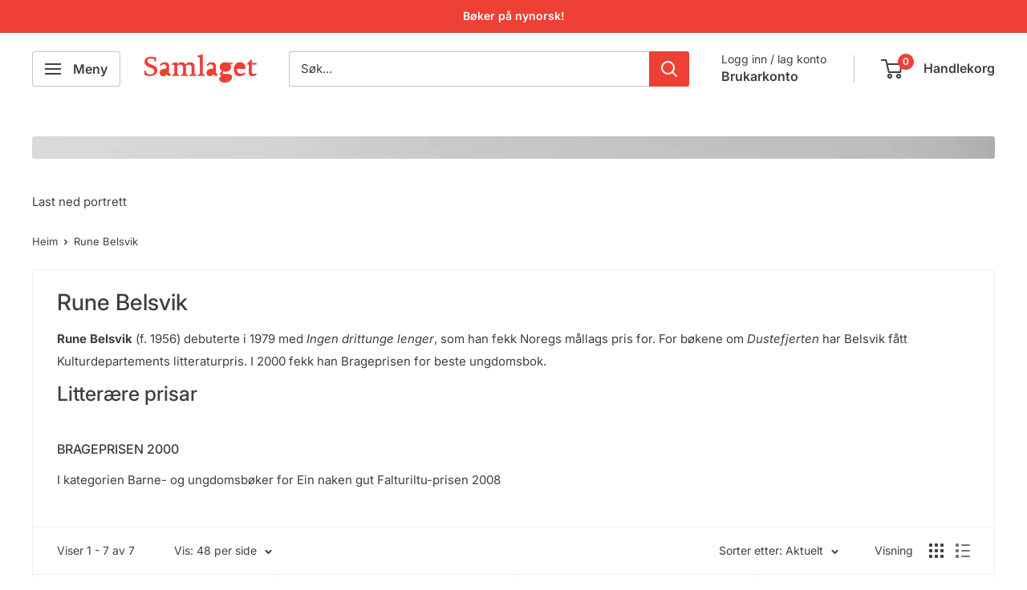

--- FILE ---
content_type: text/html; charset=utf-8
request_url: https://samlaget.no/collections/rune-belsvik
body_size: 29502
content:
<!doctype html>

<html class="no-js" lang="nn">
  <head>
    <meta charset="utf-8">
    <meta name="viewport" content="width=device-width, initial-scale=1.0, height=device-height, minimum-scale=1.0, maximum-scale=1.0">
    <meta name="theme-color" content="#3f3f3f">

    <title>Rune Belsvik</title><meta name="description" content="Rune Belsvik (f. 1956) debuterte i 1979 med Ingen drittunge lenger, som han fekk Noregs mållags pris for. For bøkene om Dustefjerten har Belsvik fått Kulturdepartements litteraturpris. I 2000 fekk han Brageprisen for beste ungdomsbok."><link rel="canonical" href="https://samlaget.no/collections/rune-belsvik"><link rel="shortcut icon" href="//samlaget.no/cdn/shop/files/samlaget_logo_stripe_96x96.jpg?v=1613719758" type="image/png"><link rel="preload" as="style" href="//samlaget.no/cdn/shop/t/36/assets/theme.css?v=78686485005237183711718008299">
    <link rel="preload" as="script" href="//samlaget.no/cdn/shop/t/36/assets/theme.js?v=100826050309035837771710330061">
    <link rel="preconnect" href="https://cdn.shopify.com">
    <link rel="preconnect" href="https://fonts.shopifycdn.com">
    <link rel="dns-prefetch" href="https://productreviews.shopifycdn.com">
    <link rel="dns-prefetch" href="https://ajax.googleapis.com">
    <link rel="dns-prefetch" href="https://maps.googleapis.com">
    <link rel="dns-prefetch" href="https://maps.gstatic.com">

    <meta property="og:type" content="website">
  <meta property="og:title" content="Rune Belsvik">
  <meta property="og:image" content="http://samlaget.no/cdn/shop/collections/runebelsvik_sh_benk_foto_adam_read-2000px.jpg?v=1567502830">
  <meta property="og:image:secure_url" content="https://samlaget.no/cdn/shop/collections/runebelsvik_sh_benk_foto_adam_read-2000px.jpg?v=1567502830">
  <meta property="og:image:width" content="">
  <meta property="og:image:height" content=""><meta property="og:description" content="Rune Belsvik (f. 1956) debuterte i 1979 med Ingen drittunge lenger, som han fekk Noregs mållags pris for. For bøkene om Dustefjerten har Belsvik fått Kulturdepartements litteraturpris. I 2000 fekk han Brageprisen for beste ungdomsbok."><meta property="og:url" content="https://samlaget.no/collections/rune-belsvik">
<meta property="og:site_name" content="Samlaget"><meta name="twitter:card" content="summary"><meta name="twitter:title" content="Rune Belsvik">
  <meta name="twitter:description" content="Rune Belsvik (f. 1956) debuterte i 1979 med Ingen drittunge lenger, som han fekk Noregs mållags pris for. For bøkene om Dustefjerten har Belsvik fått Kulturdepartements litteraturpris. I 2000 fekk han Brageprisen for beste ungdomsbok.">
  <meta name="twitter:image" content="https://samlaget.no/cdn/shop/collections/runebelsvik_sh_benk_foto_adam_read-2000px_600x600_crop_center.jpg?v=1567502830">
    <link rel="preload" href="//samlaget.no/cdn/fonts/inter/inter_n5.d7101d5e168594dd06f56f290dd759fba5431d97.woff2" as="font" type="font/woff2" crossorigin><link rel="preload" href="//samlaget.no/cdn/fonts/inter/inter_n4.b2a3f24c19b4de56e8871f609e73ca7f6d2e2bb9.woff2" as="font" type="font/woff2" crossorigin><style>
  @font-face {
  font-family: Inter;
  font-weight: 500;
  font-style: normal;
  font-display: swap;
  src: url("//samlaget.no/cdn/fonts/inter/inter_n5.d7101d5e168594dd06f56f290dd759fba5431d97.woff2") format("woff2"),
       url("//samlaget.no/cdn/fonts/inter/inter_n5.5332a76bbd27da00474c136abb1ca3cbbf259068.woff") format("woff");
}

  @font-face {
  font-family: Inter;
  font-weight: 400;
  font-style: normal;
  font-display: swap;
  src: url("//samlaget.no/cdn/fonts/inter/inter_n4.b2a3f24c19b4de56e8871f609e73ca7f6d2e2bb9.woff2") format("woff2"),
       url("//samlaget.no/cdn/fonts/inter/inter_n4.af8052d517e0c9ffac7b814872cecc27ae1fa132.woff") format("woff");
}

@font-face {
  font-family: Inter;
  font-weight: 600;
  font-style: normal;
  font-display: swap;
  src: url("//samlaget.no/cdn/fonts/inter/inter_n6.771af0474a71b3797eb38f3487d6fb79d43b6877.woff2") format("woff2"),
       url("//samlaget.no/cdn/fonts/inter/inter_n6.88c903d8f9e157d48b73b7777d0642925bcecde7.woff") format("woff");
}

@font-face {
  font-family: Inter;
  font-weight: 500;
  font-style: italic;
  font-display: swap;
  src: url("//samlaget.no/cdn/fonts/inter/inter_i5.4474f48e6ab2b1e01aa2b6d942dd27fa24f2d99f.woff2") format("woff2"),
       url("//samlaget.no/cdn/fonts/inter/inter_i5.493dbd6ee8e49f4ad722ebb68d92f201af2c2f56.woff") format("woff");
}


  @font-face {
  font-family: Inter;
  font-weight: 700;
  font-style: normal;
  font-display: swap;
  src: url("//samlaget.no/cdn/fonts/inter/inter_n7.02711e6b374660cfc7915d1afc1c204e633421e4.woff2") format("woff2"),
       url("//samlaget.no/cdn/fonts/inter/inter_n7.6dab87426f6b8813070abd79972ceaf2f8d3b012.woff") format("woff");
}

  @font-face {
  font-family: Inter;
  font-weight: 400;
  font-style: italic;
  font-display: swap;
  src: url("//samlaget.no/cdn/fonts/inter/inter_i4.feae1981dda792ab80d117249d9c7e0f1017e5b3.woff2") format("woff2"),
       url("//samlaget.no/cdn/fonts/inter/inter_i4.62773b7113d5e5f02c71486623cf828884c85c6e.woff") format("woff");
}

  @font-face {
  font-family: Inter;
  font-weight: 700;
  font-style: italic;
  font-display: swap;
  src: url("//samlaget.no/cdn/fonts/inter/inter_i7.b377bcd4cc0f160622a22d638ae7e2cd9b86ea4c.woff2") format("woff2"),
       url("//samlaget.no/cdn/fonts/inter/inter_i7.7c69a6a34e3bb44fcf6f975857e13b9a9b25beb4.woff") format("woff");
}


  :root {
    --default-text-font-size : 15px;
    --base-text-font-size    : 15px;
    --heading-font-family    : Inter, sans-serif;
    --heading-font-weight    : 500;
    --heading-font-style     : normal;
    --text-font-family       : Inter, sans-serif;
    --text-font-weight       : 400;
    --text-font-style        : normal;
    --text-font-bolder-weight: 600;
    --text-link-decoration   : normal;

    --text-color               : #3f3f3f;
    --text-color-rgb           : 63, 63, 63;
    --heading-color            : #3f3f3f;
    --border-color             : #efefef;
    --border-color-rgb         : 239, 239, 239;
    --form-border-color        : #e2e2e2;
    --accent-color             : #3f3f3f;
    --accent-color-rgb         : 63, 63, 63;
    --link-color               : #ee4035;
    --link-color-hover         : #c61b11;
    --background               : #ffffff;
    --secondary-background     : #ffffff;
    --secondary-background-rgb : 255, 255, 255;
    --accent-background        : rgba(63, 63, 63, 0.08);

    --input-background: #ffffff;

    --error-color       : #ee4035;
    --error-background  : rgba(238, 64, 53, 0.07);
    --success-color     : #00882f;
    --success-background: rgba(0, 136, 47, 0.11);

    --primary-button-background      : #ee4035;
    --primary-button-background-rgb  : 238, 64, 53;
    --primary-button-text-color      : #ffffff;
    --secondary-button-background    : #c3b600;
    --secondary-button-background-rgb: 195, 182, 0;
    --secondary-button-text-color    : #ffffff;

    --header-background      : #ffffff;
    --header-text-color      : #3f3f3f;
    --header-light-text-color: #3f3f3f;
    --header-border-color    : rgba(63, 63, 63, 0.3);
    --header-accent-color    : #ee4035;

    --footer-background-color:    #616161;
    --footer-heading-text-color:  #ffffff;
    --footer-body-text-color:     #ffffff;
    --footer-body-text-color-rgb: 255, 255, 255;
    --footer-accent-color:        #ee4035;
    --footer-accent-color-rgb:    238, 64, 53;
    --footer-border:              none;
    
    --flickity-arrow-color: #bcbcbc;--product-on-sale-accent           : #ee4035;
    --product-on-sale-accent-rgb       : 238, 64, 53;
    --product-on-sale-color            : #ffffff;
    --product-in-stock-color           : #00882f;
    --product-low-stock-color          : #ee4035;
    --product-sold-out-color           : #8a9297;
    --product-custom-label-1-background: #8a9297;
    --product-custom-label-1-color     : #ffffff;
    --product-custom-label-2-background: #ee4035;
    --product-custom-label-2-color     : #ffffff;
    --product-review-star-color        : #ffc20e;

    --mobile-container-gutter : 20px;
    --desktop-container-gutter: 40px;

    /* Shopify related variables */
    --payment-terms-background-color: #ffffff;
  }
</style>

<script>
  // IE11 does not have support for CSS variables, so we have to polyfill them
  if (!(((window || {}).CSS || {}).supports && window.CSS.supports('(--a: 0)'))) {
    const script = document.createElement('script');
    script.type = 'text/javascript';
    script.src = 'https://cdn.jsdelivr.net/npm/css-vars-ponyfill@2';
    script.onload = function() {
      cssVars({});
    };

    document.getElementsByTagName('head')[0].appendChild(script);
  }
</script>


    <script>window.performance && window.performance.mark && window.performance.mark('shopify.content_for_header.start');</script><meta name="facebook-domain-verification" content="fmrnrsq3z5mbcl34tbqvrq6qel0xbf">
<meta id="shopify-digital-wallet" name="shopify-digital-wallet" content="/7216979/digital_wallets/dialog">
<link rel="alternate" type="application/atom+xml" title="Feed" href="/collections/rune-belsvik.atom" />
<link rel="alternate" type="application/json+oembed" href="https://samlaget.no/collections/rune-belsvik.oembed">
<script async="async" src="/checkouts/internal/preloads.js?locale=nn-NO"></script>
<script id="shopify-features" type="application/json">{"accessToken":"f79b2e289d950bcd6f544c645ae587c0","betas":["rich-media-storefront-analytics"],"domain":"samlaget.no","predictiveSearch":true,"shopId":7216979,"locale":"en"}</script>
<script>var Shopify = Shopify || {};
Shopify.shop = "samlaget.myshopify.com";
Shopify.locale = "nn";
Shopify.currency = {"active":"NOK","rate":"1.0"};
Shopify.country = "NO";
Shopify.theme = {"name":"Oppdatering","id":140513607901,"schema_name":"Warehouse","schema_version":"5.1.0","theme_store_id":null,"role":"main"};
Shopify.theme.handle = "null";
Shopify.theme.style = {"id":null,"handle":null};
Shopify.cdnHost = "samlaget.no/cdn";
Shopify.routes = Shopify.routes || {};
Shopify.routes.root = "/";</script>
<script type="module">!function(o){(o.Shopify=o.Shopify||{}).modules=!0}(window);</script>
<script>!function(o){function n(){var o=[];function n(){o.push(Array.prototype.slice.apply(arguments))}return n.q=o,n}var t=o.Shopify=o.Shopify||{};t.loadFeatures=n(),t.autoloadFeatures=n()}(window);</script>
<script id="shop-js-analytics" type="application/json">{"pageType":"collection"}</script>
<script defer="defer" async type="module" src="//samlaget.no/cdn/shopifycloud/shop-js/modules/v2/client.init-shop-cart-sync_BdyHc3Nr.en.esm.js"></script>
<script defer="defer" async type="module" src="//samlaget.no/cdn/shopifycloud/shop-js/modules/v2/chunk.common_Daul8nwZ.esm.js"></script>
<script type="module">
  await import("//samlaget.no/cdn/shopifycloud/shop-js/modules/v2/client.init-shop-cart-sync_BdyHc3Nr.en.esm.js");
await import("//samlaget.no/cdn/shopifycloud/shop-js/modules/v2/chunk.common_Daul8nwZ.esm.js");

  window.Shopify.SignInWithShop?.initShopCartSync?.({"fedCMEnabled":true,"windoidEnabled":true});

</script>
<script>(function() {
  var isLoaded = false;
  function asyncLoad() {
    if (isLoaded) return;
    isLoaded = true;
    var urls = ["https:\/\/upsells.boldapps.net\/v2_ui\/js\/UpsellTracker.js?shop=samlaget.myshopify.com","https:\/\/upsells.boldapps.net\/v2_ui\/js\/upsell.js?shop=samlaget.myshopify.com","\/\/samlaget.myshopify.com\/apps\/mailchimp\/scripts\/js\/subscribe.js?shop=samlaget.myshopify.com","https:\/\/cdn.hextom.com\/js\/freeshippingbar.js?shop=samlaget.myshopify.com","https:\/\/a.mailmunch.co\/widgets\/site-607030-39e6dad3ca6a2ac71b4309d0b24395a542960115.js?shop=samlaget.myshopify.com"];
    for (var i = 0; i < urls.length; i++) {
      var s = document.createElement('script');
      s.type = 'text/javascript';
      s.async = true;
      s.src = urls[i];
      var x = document.getElementsByTagName('script')[0];
      x.parentNode.insertBefore(s, x);
    }
  };
  if(window.attachEvent) {
    window.attachEvent('onload', asyncLoad);
  } else {
    window.addEventListener('load', asyncLoad, false);
  }
})();</script>
<script id="__st">var __st={"a":7216979,"offset":3600,"reqid":"f4302686-880a-4430-97c0-899a78dcd476-1769021555","pageurl":"samlaget.no\/collections\/rune-belsvik","u":"48f71f8f6787","p":"collection","rtyp":"collection","rid":168820929};</script>
<script>window.ShopifyPaypalV4VisibilityTracking = true;</script>
<script id="captcha-bootstrap">!function(){'use strict';const t='contact',e='account',n='new_comment',o=[[t,t],['blogs',n],['comments',n],[t,'customer']],c=[[e,'customer_login'],[e,'guest_login'],[e,'recover_customer_password'],[e,'create_customer']],r=t=>t.map((([t,e])=>`form[action*='/${t}']:not([data-nocaptcha='true']) input[name='form_type'][value='${e}']`)).join(','),a=t=>()=>t?[...document.querySelectorAll(t)].map((t=>t.form)):[];function s(){const t=[...o],e=r(t);return a(e)}const i='password',u='form_key',d=['recaptcha-v3-token','g-recaptcha-response','h-captcha-response',i],f=()=>{try{return window.sessionStorage}catch{return}},m='__shopify_v',_=t=>t.elements[u];function p(t,e,n=!1){try{const o=window.sessionStorage,c=JSON.parse(o.getItem(e)),{data:r}=function(t){const{data:e,action:n}=t;return t[m]||n?{data:e,action:n}:{data:t,action:n}}(c);for(const[e,n]of Object.entries(r))t.elements[e]&&(t.elements[e].value=n);n&&o.removeItem(e)}catch(o){console.error('form repopulation failed',{error:o})}}const l='form_type',E='cptcha';function T(t){t.dataset[E]=!0}const w=window,h=w.document,L='Shopify',v='ce_forms',y='captcha';let A=!1;((t,e)=>{const n=(g='f06e6c50-85a8-45c8-87d0-21a2b65856fe',I='https://cdn.shopify.com/shopifycloud/storefront-forms-hcaptcha/ce_storefront_forms_captcha_hcaptcha.v1.5.2.iife.js',D={infoText:'Protected by hCaptcha',privacyText:'Privacy',termsText:'Terms'},(t,e,n)=>{const o=w[L][v],c=o.bindForm;if(c)return c(t,g,e,D).then(n);var r;o.q.push([[t,g,e,D],n]),r=I,A||(h.body.append(Object.assign(h.createElement('script'),{id:'captcha-provider',async:!0,src:r})),A=!0)});var g,I,D;w[L]=w[L]||{},w[L][v]=w[L][v]||{},w[L][v].q=[],w[L][y]=w[L][y]||{},w[L][y].protect=function(t,e){n(t,void 0,e),T(t)},Object.freeze(w[L][y]),function(t,e,n,w,h,L){const[v,y,A,g]=function(t,e,n){const i=e?o:[],u=t?c:[],d=[...i,...u],f=r(d),m=r(i),_=r(d.filter((([t,e])=>n.includes(e))));return[a(f),a(m),a(_),s()]}(w,h,L),I=t=>{const e=t.target;return e instanceof HTMLFormElement?e:e&&e.form},D=t=>v().includes(t);t.addEventListener('submit',(t=>{const e=I(t);if(!e)return;const n=D(e)&&!e.dataset.hcaptchaBound&&!e.dataset.recaptchaBound,o=_(e),c=g().includes(e)&&(!o||!o.value);(n||c)&&t.preventDefault(),c&&!n&&(function(t){try{if(!f())return;!function(t){const e=f();if(!e)return;const n=_(t);if(!n)return;const o=n.value;o&&e.removeItem(o)}(t);const e=Array.from(Array(32),(()=>Math.random().toString(36)[2])).join('');!function(t,e){_(t)||t.append(Object.assign(document.createElement('input'),{type:'hidden',name:u})),t.elements[u].value=e}(t,e),function(t,e){const n=f();if(!n)return;const o=[...t.querySelectorAll(`input[type='${i}']`)].map((({name:t})=>t)),c=[...d,...o],r={};for(const[a,s]of new FormData(t).entries())c.includes(a)||(r[a]=s);n.setItem(e,JSON.stringify({[m]:1,action:t.action,data:r}))}(t,e)}catch(e){console.error('failed to persist form',e)}}(e),e.submit())}));const S=(t,e)=>{t&&!t.dataset[E]&&(n(t,e.some((e=>e===t))),T(t))};for(const o of['focusin','change'])t.addEventListener(o,(t=>{const e=I(t);D(e)&&S(e,y())}));const B=e.get('form_key'),M=e.get(l),P=B&&M;t.addEventListener('DOMContentLoaded',(()=>{const t=y();if(P)for(const e of t)e.elements[l].value===M&&p(e,B);[...new Set([...A(),...v().filter((t=>'true'===t.dataset.shopifyCaptcha))])].forEach((e=>S(e,t)))}))}(h,new URLSearchParams(w.location.search),n,t,e,['guest_login'])})(!0,!0)}();</script>
<script integrity="sha256-4kQ18oKyAcykRKYeNunJcIwy7WH5gtpwJnB7kiuLZ1E=" data-source-attribution="shopify.loadfeatures" defer="defer" src="//samlaget.no/cdn/shopifycloud/storefront/assets/storefront/load_feature-a0a9edcb.js" crossorigin="anonymous"></script>
<script data-source-attribution="shopify.dynamic_checkout.dynamic.init">var Shopify=Shopify||{};Shopify.PaymentButton=Shopify.PaymentButton||{isStorefrontPortableWallets:!0,init:function(){window.Shopify.PaymentButton.init=function(){};var t=document.createElement("script");t.src="https://samlaget.no/cdn/shopifycloud/portable-wallets/latest/portable-wallets.en.js",t.type="module",document.head.appendChild(t)}};
</script>
<script data-source-attribution="shopify.dynamic_checkout.buyer_consent">
  function portableWalletsHideBuyerConsent(e){var t=document.getElementById("shopify-buyer-consent"),n=document.getElementById("shopify-subscription-policy-button");t&&n&&(t.classList.add("hidden"),t.setAttribute("aria-hidden","true"),n.removeEventListener("click",e))}function portableWalletsShowBuyerConsent(e){var t=document.getElementById("shopify-buyer-consent"),n=document.getElementById("shopify-subscription-policy-button");t&&n&&(t.classList.remove("hidden"),t.removeAttribute("aria-hidden"),n.addEventListener("click",e))}window.Shopify?.PaymentButton&&(window.Shopify.PaymentButton.hideBuyerConsent=portableWalletsHideBuyerConsent,window.Shopify.PaymentButton.showBuyerConsent=portableWalletsShowBuyerConsent);
</script>
<script data-source-attribution="shopify.dynamic_checkout.cart.bootstrap">document.addEventListener("DOMContentLoaded",(function(){function t(){return document.querySelector("shopify-accelerated-checkout-cart, shopify-accelerated-checkout")}if(t())Shopify.PaymentButton.init();else{new MutationObserver((function(e,n){t()&&(Shopify.PaymentButton.init(),n.disconnect())})).observe(document.body,{childList:!0,subtree:!0})}}));
</script>
<script id='scb4127' type='text/javascript' async='' src='https://samlaget.no/cdn/shopifycloud/privacy-banner/storefront-banner.js'></script>
<script>window.performance && window.performance.mark && window.performance.mark('shopify.content_for_header.end');</script>

    <link rel="stylesheet" href="//samlaget.no/cdn/shop/t/36/assets/theme.css?v=78686485005237183711718008299">

    


  <script type="application/ld+json">
  {
    "@context": "https://schema.org",
    "@type": "BreadcrumbList",
  "itemListElement": [{
      "@type": "ListItem",
      "position": 1,
      "name": "Heim",
      "item": "https://samlaget.no"
    },{
          "@type": "ListItem",
          "position": 2,
          "name": "Rune Belsvik",
          "item": "https://samlaget.no/collections/rune-belsvik"
        }]
  }
  </script>



    <script>
      // This allows to expose several variables to the global scope, to be used in scripts
      window.theme = {
        pageType: "collection",
        cartCount: 0,
        moneyFormat: "{{amount_with_comma_separator}} kr",
        moneyWithCurrencyFormat: "{{amount_with_comma_separator}} NOK",
        currencyCodeEnabled: false,
        showDiscount: false,
        discountMode: "percentage",
        cartType: "page"
      };

      window.routes = {
        rootUrl: "\/",
        rootUrlWithoutSlash: '',
        cartUrl: "\/cart",
        cartAddUrl: "\/cart\/add",
        cartChangeUrl: "\/cart\/change",
        searchUrl: "\/search",
        productRecommendationsUrl: "\/recommendations\/products"
      };

      window.languages = {
        productRegularPrice: "Pris",
        productSalePrice: "Salspris",
        collectionOnSaleLabel: "Spar {{savings}}",
        productFormUnavailable: "Ikkje på lager",
        productFormAddToCart: "Legg i handlekorga",
        productFormPreOrder: "Førehandsting",
        productFormSoldOut: "Utseld",
        productAdded: "Eit produkt er lagt i handlekorga",
        productAddedShort: "Lagt til!",
        shippingEstimatorNoResults: "Vi finn diverre ikkje leveringsalternativ til denne adressa. ",
        shippingEstimatorOneResult: "Leveringsalternativ:",
        shippingEstimatorMultipleResults: "Du har {{count}} leveringsalternativ: \n",
        shippingEstimatorErrors: "Det oppsto eit problem med leveringsalternativet du har valt. Ver god og prøv på nytt."
      };

      document.documentElement.className = document.documentElement.className.replace('no-js', 'js');
    </script><script src="//samlaget.no/cdn/shop/t/36/assets/theme.js?v=100826050309035837771710330061" defer></script>
    <script src="//samlaget.no/cdn/shop/t/36/assets/custom.js?v=102476495355921946141710330061" defer></script><script>
        (function () {
          window.onpageshow = function() {
            // We force re-freshing the cart content onpageshow, as most browsers will serve a cache copy when hitting the
            // back button, which cause staled data
            document.documentElement.dispatchEvent(new CustomEvent('cart:refresh', {
              bubbles: true,
              detail: {scrollToTop: false}
            }));
          };
        })();
      </script><!-- BEGIN app block: shopify://apps/findify-search-merchandise/blocks/findify-BG-operations/861ae6ec-2c4a-4ae9-bd1b-43913344990c -->

<!-- Findify core -->
<script src="https://cdn.shopify.com/extensions/019be0bc-2dfc-7486-a66f-55c6a12b7b7e/findify-search-and-merchandise-133/assets/core.js"></script>
<script src="//assets.findify.io/samlaget.myshopify.com-config-json.js" async></script>
<script src="https://cdn.shopify.com/extensions/019be0bc-2dfc-7486-a66f-55c6a12b7b7e/findify-search-and-merchandise-133/assets/libraries.js" async></script>
<script src="https://cdn.shopify.com/extensions/019be0bc-2dfc-7486-a66f-55c6a12b7b7e/findify-search-and-merchandise-133/assets/utils.js" async></script>
<script src="https://cdn.shopify.com/extensions/019be0bc-2dfc-7486-a66f-55c6a12b7b7e/findify-search-and-merchandise-133/assets/products.js" async></script>
<script src="https://cdn.shopify.com/extensions/019be0bc-2dfc-7486-a66f-55c6a12b7b7e/findify-search-and-merchandise-133/assets/autocomplete.js" async></script>
<script src="https://cdn.shopify.com/extensions/019be0bc-2dfc-7486-a66f-55c6a12b7b7e/findify-search-and-merchandise-133/assets/grid.js" async></script>
<script src="https://cdn.shopify.com/extensions/019be0bc-2dfc-7486-a66f-55c6a12b7b7e/findify-search-and-merchandise-133/assets/contents.js" async></script>
<script src="https://cdn.shopify.com/extensions/019be0bc-2dfc-7486-a66f-55c6a12b7b7e/findify-search-and-merchandise-133/assets/promo.js" async></script>
<script src="https://cdn.shopify.com/extensions/019be0bc-2dfc-7486-a66f-55c6a12b7b7e/findify-search-and-merchandise-133/assets/pagination.js" async></script>
<script src="https://cdn.shopify.com/extensions/019be0bc-2dfc-7486-a66f-55c6a12b7b7e/findify-search-and-merchandise-133/assets/filters.js" async></script>
<script src="https://cdn.shopify.com/extensions/019be0bc-2dfc-7486-a66f-55c6a12b7b7e/findify-search-and-merchandise-133/assets/sorting.js" async></script>
<script src="https://cdn.shopify.com/extensions/019be0bc-2dfc-7486-a66f-55c6a12b7b7e/findify-search-and-merchandise-133/assets/recommendation.js" async></script>



<script>
  // set image aspect ratio
  const product_card_image_aspect_ratio = 100;
  const aspect_ratio = product_card_image_aspect_ratio <= 0 ? 100 : product_card_image_aspect_ratio;
  document.documentElement.style.setProperty('--findify-product-card-aspect-ratio', `${aspect_ratio}%`);

  window.findifyBGOperationsBlockSettings = {
    useCurrencyConverter : false,
    showProductCardHoverImage: true,
    productQuantityPerBatchRender: 1,
    showColorSwatchesOnDesktop: false, 
    showColorSwatchesOnMobile: false, 
    colorSwatchesStyleDesktop:  2, 
    colorSwatchesStyleMobile: 2, 
    colorSwatchesVisibility: 1
  };
</script>


<!-- END app block --><!-- BEGIN app block: shopify://apps/klaviyo-email-marketing-sms/blocks/klaviyo-onsite-embed/2632fe16-c075-4321-a88b-50b567f42507 -->












  <script async src="https://static.klaviyo.com/onsite/js/WHt8JQ/klaviyo.js?company_id=WHt8JQ"></script>
  <script>!function(){if(!window.klaviyo){window._klOnsite=window._klOnsite||[];try{window.klaviyo=new Proxy({},{get:function(n,i){return"push"===i?function(){var n;(n=window._klOnsite).push.apply(n,arguments)}:function(){for(var n=arguments.length,o=new Array(n),w=0;w<n;w++)o[w]=arguments[w];var t="function"==typeof o[o.length-1]?o.pop():void 0,e=new Promise((function(n){window._klOnsite.push([i].concat(o,[function(i){t&&t(i),n(i)}]))}));return e}}})}catch(n){window.klaviyo=window.klaviyo||[],window.klaviyo.push=function(){var n;(n=window._klOnsite).push.apply(n,arguments)}}}}();</script>

  




  <script>
    window.klaviyoReviewsProductDesignMode = false
  </script>







<!-- END app block --><script src="https://cdn.shopify.com/extensions/019bc2cf-ad72-709c-ab89-9947d92587ae/free-shipping-bar-118/assets/freeshippingbar.js" type="text/javascript" defer="defer"></script>
<link href="https://cdn.shopify.com/extensions/af3a5012-9155-402e-a204-da027a5e50a5/bold-product-upsell-31/assets/app.css" rel="stylesheet" type="text/css" media="all">
<link href="https://monorail-edge.shopifysvc.com" rel="dns-prefetch">
<script>(function(){if ("sendBeacon" in navigator && "performance" in window) {try {var session_token_from_headers = performance.getEntriesByType('navigation')[0].serverTiming.find(x => x.name == '_s').description;} catch {var session_token_from_headers = undefined;}var session_cookie_matches = document.cookie.match(/_shopify_s=([^;]*)/);var session_token_from_cookie = session_cookie_matches && session_cookie_matches.length === 2 ? session_cookie_matches[1] : "";var session_token = session_token_from_headers || session_token_from_cookie || "";function handle_abandonment_event(e) {var entries = performance.getEntries().filter(function(entry) {return /monorail-edge.shopifysvc.com/.test(entry.name);});if (!window.abandonment_tracked && entries.length === 0) {window.abandonment_tracked = true;var currentMs = Date.now();var navigation_start = performance.timing.navigationStart;var payload = {shop_id: 7216979,url: window.location.href,navigation_start,duration: currentMs - navigation_start,session_token,page_type: "collection"};window.navigator.sendBeacon("https://monorail-edge.shopifysvc.com/v1/produce", JSON.stringify({schema_id: "online_store_buyer_site_abandonment/1.1",payload: payload,metadata: {event_created_at_ms: currentMs,event_sent_at_ms: currentMs}}));}}window.addEventListener('pagehide', handle_abandonment_event);}}());</script>
<script id="web-pixels-manager-setup">(function e(e,d,r,n,o){if(void 0===o&&(o={}),!Boolean(null===(a=null===(i=window.Shopify)||void 0===i?void 0:i.analytics)||void 0===a?void 0:a.replayQueue)){var i,a;window.Shopify=window.Shopify||{};var t=window.Shopify;t.analytics=t.analytics||{};var s=t.analytics;s.replayQueue=[],s.publish=function(e,d,r){return s.replayQueue.push([e,d,r]),!0};try{self.performance.mark("wpm:start")}catch(e){}var l=function(){var e={modern:/Edge?\/(1{2}[4-9]|1[2-9]\d|[2-9]\d{2}|\d{4,})\.\d+(\.\d+|)|Firefox\/(1{2}[4-9]|1[2-9]\d|[2-9]\d{2}|\d{4,})\.\d+(\.\d+|)|Chrom(ium|e)\/(9{2}|\d{3,})\.\d+(\.\d+|)|(Maci|X1{2}).+ Version\/(15\.\d+|(1[6-9]|[2-9]\d|\d{3,})\.\d+)([,.]\d+|)( \(\w+\)|)( Mobile\/\w+|) Safari\/|Chrome.+OPR\/(9{2}|\d{3,})\.\d+\.\d+|(CPU[ +]OS|iPhone[ +]OS|CPU[ +]iPhone|CPU IPhone OS|CPU iPad OS)[ +]+(15[._]\d+|(1[6-9]|[2-9]\d|\d{3,})[._]\d+)([._]\d+|)|Android:?[ /-](13[3-9]|1[4-9]\d|[2-9]\d{2}|\d{4,})(\.\d+|)(\.\d+|)|Android.+Firefox\/(13[5-9]|1[4-9]\d|[2-9]\d{2}|\d{4,})\.\d+(\.\d+|)|Android.+Chrom(ium|e)\/(13[3-9]|1[4-9]\d|[2-9]\d{2}|\d{4,})\.\d+(\.\d+|)|SamsungBrowser\/([2-9]\d|\d{3,})\.\d+/,legacy:/Edge?\/(1[6-9]|[2-9]\d|\d{3,})\.\d+(\.\d+|)|Firefox\/(5[4-9]|[6-9]\d|\d{3,})\.\d+(\.\d+|)|Chrom(ium|e)\/(5[1-9]|[6-9]\d|\d{3,})\.\d+(\.\d+|)([\d.]+$|.*Safari\/(?![\d.]+ Edge\/[\d.]+$))|(Maci|X1{2}).+ Version\/(10\.\d+|(1[1-9]|[2-9]\d|\d{3,})\.\d+)([,.]\d+|)( \(\w+\)|)( Mobile\/\w+|) Safari\/|Chrome.+OPR\/(3[89]|[4-9]\d|\d{3,})\.\d+\.\d+|(CPU[ +]OS|iPhone[ +]OS|CPU[ +]iPhone|CPU IPhone OS|CPU iPad OS)[ +]+(10[._]\d+|(1[1-9]|[2-9]\d|\d{3,})[._]\d+)([._]\d+|)|Android:?[ /-](13[3-9]|1[4-9]\d|[2-9]\d{2}|\d{4,})(\.\d+|)(\.\d+|)|Mobile Safari.+OPR\/([89]\d|\d{3,})\.\d+\.\d+|Android.+Firefox\/(13[5-9]|1[4-9]\d|[2-9]\d{2}|\d{4,})\.\d+(\.\d+|)|Android.+Chrom(ium|e)\/(13[3-9]|1[4-9]\d|[2-9]\d{2}|\d{4,})\.\d+(\.\d+|)|Android.+(UC? ?Browser|UCWEB|U3)[ /]?(15\.([5-9]|\d{2,})|(1[6-9]|[2-9]\d|\d{3,})\.\d+)\.\d+|SamsungBrowser\/(5\.\d+|([6-9]|\d{2,})\.\d+)|Android.+MQ{2}Browser\/(14(\.(9|\d{2,})|)|(1[5-9]|[2-9]\d|\d{3,})(\.\d+|))(\.\d+|)|K[Aa][Ii]OS\/(3\.\d+|([4-9]|\d{2,})\.\d+)(\.\d+|)/},d=e.modern,r=e.legacy,n=navigator.userAgent;return n.match(d)?"modern":n.match(r)?"legacy":"unknown"}(),u="modern"===l?"modern":"legacy",c=(null!=n?n:{modern:"",legacy:""})[u],f=function(e){return[e.baseUrl,"/wpm","/b",e.hashVersion,"modern"===e.buildTarget?"m":"l",".js"].join("")}({baseUrl:d,hashVersion:r,buildTarget:u}),m=function(e){var d=e.version,r=e.bundleTarget,n=e.surface,o=e.pageUrl,i=e.monorailEndpoint;return{emit:function(e){var a=e.status,t=e.errorMsg,s=(new Date).getTime(),l=JSON.stringify({metadata:{event_sent_at_ms:s},events:[{schema_id:"web_pixels_manager_load/3.1",payload:{version:d,bundle_target:r,page_url:o,status:a,surface:n,error_msg:t},metadata:{event_created_at_ms:s}}]});if(!i)return console&&console.warn&&console.warn("[Web Pixels Manager] No Monorail endpoint provided, skipping logging."),!1;try{return self.navigator.sendBeacon.bind(self.navigator)(i,l)}catch(e){}var u=new XMLHttpRequest;try{return u.open("POST",i,!0),u.setRequestHeader("Content-Type","text/plain"),u.send(l),!0}catch(e){return console&&console.warn&&console.warn("[Web Pixels Manager] Got an unhandled error while logging to Monorail."),!1}}}}({version:r,bundleTarget:l,surface:e.surface,pageUrl:self.location.href,monorailEndpoint:e.monorailEndpoint});try{o.browserTarget=l,function(e){var d=e.src,r=e.async,n=void 0===r||r,o=e.onload,i=e.onerror,a=e.sri,t=e.scriptDataAttributes,s=void 0===t?{}:t,l=document.createElement("script"),u=document.querySelector("head"),c=document.querySelector("body");if(l.async=n,l.src=d,a&&(l.integrity=a,l.crossOrigin="anonymous"),s)for(var f in s)if(Object.prototype.hasOwnProperty.call(s,f))try{l.dataset[f]=s[f]}catch(e){}if(o&&l.addEventListener("load",o),i&&l.addEventListener("error",i),u)u.appendChild(l);else{if(!c)throw new Error("Did not find a head or body element to append the script");c.appendChild(l)}}({src:f,async:!0,onload:function(){if(!function(){var e,d;return Boolean(null===(d=null===(e=window.Shopify)||void 0===e?void 0:e.analytics)||void 0===d?void 0:d.initialized)}()){var d=window.webPixelsManager.init(e)||void 0;if(d){var r=window.Shopify.analytics;r.replayQueue.forEach((function(e){var r=e[0],n=e[1],o=e[2];d.publishCustomEvent(r,n,o)})),r.replayQueue=[],r.publish=d.publishCustomEvent,r.visitor=d.visitor,r.initialized=!0}}},onerror:function(){return m.emit({status:"failed",errorMsg:"".concat(f," has failed to load")})},sri:function(e){var d=/^sha384-[A-Za-z0-9+/=]+$/;return"string"==typeof e&&d.test(e)}(c)?c:"",scriptDataAttributes:o}),m.emit({status:"loading"})}catch(e){m.emit({status:"failed",errorMsg:(null==e?void 0:e.message)||"Unknown error"})}}})({shopId: 7216979,storefrontBaseUrl: "https://samlaget.no",extensionsBaseUrl: "https://extensions.shopifycdn.com/cdn/shopifycloud/web-pixels-manager",monorailEndpoint: "https://monorail-edge.shopifysvc.com/unstable/produce_batch",surface: "storefront-renderer",enabledBetaFlags: ["2dca8a86"],webPixelsConfigList: [{"id":"2085814493","configuration":"{\"accountID\":\"WHt8JQ\",\"webPixelConfig\":\"eyJlbmFibGVBZGRlZFRvQ2FydEV2ZW50cyI6IHRydWV9\"}","eventPayloadVersion":"v1","runtimeContext":"STRICT","scriptVersion":"524f6c1ee37bacdca7657a665bdca589","type":"APP","apiClientId":123074,"privacyPurposes":["ANALYTICS","MARKETING"],"dataSharingAdjustments":{"protectedCustomerApprovalScopes":["read_customer_address","read_customer_email","read_customer_name","read_customer_personal_data","read_customer_phone"]}},{"id":"573931741","configuration":"{\"myshopify_url\":\"samlaget.myshopify.com\", \"environment\":\"production\" }","eventPayloadVersion":"v1","runtimeContext":"STRICT","scriptVersion":"4e7f6e2ee38e85d82463fcabd5f09a1f","type":"APP","apiClientId":118555,"privacyPurposes":["ANALYTICS","MARKETING","SALE_OF_DATA"],"dataSharingAdjustments":{"protectedCustomerApprovalScopes":["read_customer_email","read_customer_personal_data"]}},{"id":"150438109","configuration":"{\"pixel_id\":\"994001127462134\",\"pixel_type\":\"facebook_pixel\",\"metaapp_system_user_token\":\"-\"}","eventPayloadVersion":"v1","runtimeContext":"OPEN","scriptVersion":"ca16bc87fe92b6042fbaa3acc2fbdaa6","type":"APP","apiClientId":2329312,"privacyPurposes":["ANALYTICS","MARKETING","SALE_OF_DATA"],"dataSharingAdjustments":{"protectedCustomerApprovalScopes":["read_customer_address","read_customer_email","read_customer_name","read_customer_personal_data","read_customer_phone"]}},{"id":"shopify-app-pixel","configuration":"{}","eventPayloadVersion":"v1","runtimeContext":"STRICT","scriptVersion":"0450","apiClientId":"shopify-pixel","type":"APP","privacyPurposes":["ANALYTICS","MARKETING"]},{"id":"shopify-custom-pixel","eventPayloadVersion":"v1","runtimeContext":"LAX","scriptVersion":"0450","apiClientId":"shopify-pixel","type":"CUSTOM","privacyPurposes":["ANALYTICS","MARKETING"]}],isMerchantRequest: false,initData: {"shop":{"name":"Samlaget","paymentSettings":{"currencyCode":"NOK"},"myshopifyDomain":"samlaget.myshopify.com","countryCode":"NO","storefrontUrl":"https:\/\/samlaget.no"},"customer":null,"cart":null,"checkout":null,"productVariants":[],"purchasingCompany":null},},"https://samlaget.no/cdn","fcfee988w5aeb613cpc8e4bc33m6693e112",{"modern":"","legacy":""},{"shopId":"7216979","storefrontBaseUrl":"https:\/\/samlaget.no","extensionBaseUrl":"https:\/\/extensions.shopifycdn.com\/cdn\/shopifycloud\/web-pixels-manager","surface":"storefront-renderer","enabledBetaFlags":"[\"2dca8a86\"]","isMerchantRequest":"false","hashVersion":"fcfee988w5aeb613cpc8e4bc33m6693e112","publish":"custom","events":"[[\"page_viewed\",{}],[\"collection_viewed\",{\"collection\":{\"id\":\"168820929\",\"title\":\"Rune Belsvik\",\"productVariants\":[{\"price\":{\"amount\":349.0,\"currencyCode\":\"NOK\"},\"product\":{\"title\":\"Katten må sova ute\",\"vendor\":\"Rune Belsvik\",\"id\":\"5787576893591\",\"untranslatedTitle\":\"Katten må sova ute\",\"url\":\"\/products\/katten-ma-sova-ute\",\"type\":\"\"},\"id\":\"42259651756253\",\"image\":null,\"sku\":\"9788252141665\",\"title\":\"Innbunden\",\"untranslatedTitle\":\"Innbunden\"},{\"price\":{\"amount\":144.0,\"currencyCode\":\"NOK\"},\"product\":{\"title\":\"Den som kysser i vinden blæs ikkje bort aleine\",\"vendor\":\"Rune Belsvik\",\"id\":\"5787630469271\",\"untranslatedTitle\":\"Den som kysser i vinden blæs ikkje bort aleine\",\"url\":\"\/products\/den-som-kysser-i-vinden-blaes-ikkje-bort-aleine\",\"type\":\"Skjønnlitteratur - Ungdomsbøker\"},\"id\":\"36737762918551\",\"image\":null,\"sku\":\"9788252129045\",\"title\":\"Innbunden\",\"untranslatedTitle\":\"Innbunden\"},{\"price\":{\"amount\":250.0,\"currencyCode\":\"NOK\"},\"product\":{\"title\":\"På nippet: roman\",\"vendor\":\"Rune Belsvik\",\"id\":\"5788876046487\",\"untranslatedTitle\":\"På nippet: roman\",\"url\":\"\/products\/pa-nippet-roman\",\"type\":\"Skjønnlitteratur - Ungdomsbøker\"},\"id\":\"36742219628695\",\"image\":null,\"sku\":\"9788252146097\",\"title\":\"Innbunden\",\"untranslatedTitle\":\"Innbunden\"},{\"price\":{\"amount\":250.0,\"currencyCode\":\"NOK\"},\"product\":{\"title\":\"Ein naken gut: roman\",\"vendor\":\"Rune Belsvik\",\"id\":\"5788878078103\",\"untranslatedTitle\":\"Ein naken gut: roman\",\"url\":\"\/products\/ein-naken-gut-roman\",\"type\":\"Skjønnlitteratur - Ungdomsbøker\"},\"id\":\"36742226837655\",\"image\":{\"src\":\"\/\/samlaget.no\/cdn\/shop\/files\/jIDgOXs1tZBq5OQdjNgb7HA3NOfCaKbwxPyFifgG.jpg?v=1716502226\"},\"sku\":\"9788252156584\",\"title\":\"Innbunden\",\"untranslatedTitle\":\"Innbunden\"},{\"price\":{\"amount\":150.0,\"currencyCode\":\"NOK\"},\"product\":{\"title\":\"Ein naken gut: roman\",\"vendor\":\"Rune Belsvik\",\"id\":\"5788883878039\",\"untranslatedTitle\":\"Ein naken gut: roman\",\"url\":\"\/products\/ein-naken-gut-roman-1\",\"type\":\"Skjønnlitteratur - Ungdomsbøker\"},\"id\":\"36742244630679\",\"image\":{\"src\":\"\/\/samlaget.no\/cdn\/shop\/files\/yDYkUxsVrU7cpR1YoIsu9AfDky1a7aVi4Wm5JsM3.jpg?v=1716506938\"},\"sku\":\"9788252168365\",\"title\":\"Hefta\",\"untranslatedTitle\":\"Hefta\"},{\"price\":{\"amount\":329.0,\"currencyCode\":\"NOK\"},\"product\":{\"title\":\"Fugleguten\",\"vendor\":\"Rune Belsvik\",\"id\":\"5788902883479\",\"untranslatedTitle\":\"Fugleguten\",\"url\":\"\/products\/fugleguten\",\"type\":\"Skjønnlitteratur - Barnebøker, skjønnlitteratur\"},\"id\":\"36742301024407\",\"image\":{\"src\":\"\/\/samlaget.no\/cdn\/shop\/files\/FWRSF14ISLtWSOooFhqT3IA0YlXCPDMtcct6ogMj.jpg?v=1716514791\"},\"sku\":\"9788252198966\",\"title\":\"Innbunden\",\"untranslatedTitle\":\"Innbunden\"},{\"price\":{\"amount\":249.0,\"currencyCode\":\"NOK\"},\"product\":{\"title\":\"Fugleguten\",\"vendor\":\"Rune Belsvik\",\"id\":\"5789683810455\",\"untranslatedTitle\":\"Fugleguten\",\"url\":\"\/products\/fugleguten-2\",\"type\":\"Skjønnlitteratur - Barnebøker, skjønnlitteratur\"},\"id\":\"36745587818647\",\"image\":{\"src\":\"\/\/samlaget.no\/cdn\/shop\/files\/FNQWM64KaW1my5XzqF6czJzasLaA8xptibXJekjM.jpg?v=1716514826\"},\"sku\":\"9788252198973\",\"title\":\"E-bøker\",\"untranslatedTitle\":\"E-bøker\"}]}}]]"});</script><script>
  window.ShopifyAnalytics = window.ShopifyAnalytics || {};
  window.ShopifyAnalytics.meta = window.ShopifyAnalytics.meta || {};
  window.ShopifyAnalytics.meta.currency = 'NOK';
  var meta = {"products":[{"id":5787576893591,"gid":"gid:\/\/shopify\/Product\/5787576893591","vendor":"Rune Belsvik","type":"","handle":"katten-ma-sova-ute","variants":[{"id":42259651756253,"price":34900,"name":"Katten må sova ute - Innbunden","public_title":"Innbunden","sku":"9788252141665"}],"remote":false},{"id":5787630469271,"gid":"gid:\/\/shopify\/Product\/5787630469271","vendor":"Rune Belsvik","type":"Skjønnlitteratur - Ungdomsbøker","handle":"den-som-kysser-i-vinden-blaes-ikkje-bort-aleine","variants":[{"id":36737762918551,"price":14400,"name":"Den som kysser i vinden blæs ikkje bort aleine - Innbunden","public_title":"Innbunden","sku":"9788252129045"}],"remote":false},{"id":5788876046487,"gid":"gid:\/\/shopify\/Product\/5788876046487","vendor":"Rune Belsvik","type":"Skjønnlitteratur - Ungdomsbøker","handle":"pa-nippet-roman","variants":[{"id":36742219628695,"price":25000,"name":"På nippet: roman - Innbunden","public_title":"Innbunden","sku":"9788252146097"}],"remote":false},{"id":5788878078103,"gid":"gid:\/\/shopify\/Product\/5788878078103","vendor":"Rune Belsvik","type":"Skjønnlitteratur - Ungdomsbøker","handle":"ein-naken-gut-roman","variants":[{"id":36742226837655,"price":25000,"name":"Ein naken gut: roman - Innbunden","public_title":"Innbunden","sku":"9788252156584"}],"remote":false},{"id":5788883878039,"gid":"gid:\/\/shopify\/Product\/5788883878039","vendor":"Rune Belsvik","type":"Skjønnlitteratur - Ungdomsbøker","handle":"ein-naken-gut-roman-1","variants":[{"id":36742244630679,"price":15000,"name":"Ein naken gut: roman - Hefta","public_title":"Hefta","sku":"9788252168365"}],"remote":false},{"id":5788902883479,"gid":"gid:\/\/shopify\/Product\/5788902883479","vendor":"Rune Belsvik","type":"Skjønnlitteratur - Barnebøker, skjønnlitteratur","handle":"fugleguten","variants":[{"id":36742301024407,"price":32900,"name":"Fugleguten - Innbunden","public_title":"Innbunden","sku":"9788252198966"}],"remote":false},{"id":5789683810455,"gid":"gid:\/\/shopify\/Product\/5789683810455","vendor":"Rune Belsvik","type":"Skjønnlitteratur - Barnebøker, skjønnlitteratur","handle":"fugleguten-2","variants":[{"id":36745587818647,"price":24900,"name":"Fugleguten - E-bøker","public_title":"E-bøker","sku":"9788252198973"}],"remote":false}],"page":{"pageType":"collection","resourceType":"collection","resourceId":168820929,"requestId":"f4302686-880a-4430-97c0-899a78dcd476-1769021555"}};
  for (var attr in meta) {
    window.ShopifyAnalytics.meta[attr] = meta[attr];
  }
</script>
<script class="analytics">
  (function () {
    var customDocumentWrite = function(content) {
      var jquery = null;

      if (window.jQuery) {
        jquery = window.jQuery;
      } else if (window.Checkout && window.Checkout.$) {
        jquery = window.Checkout.$;
      }

      if (jquery) {
        jquery('body').append(content);
      }
    };

    var hasLoggedConversion = function(token) {
      if (token) {
        return document.cookie.indexOf('loggedConversion=' + token) !== -1;
      }
      return false;
    }

    var setCookieIfConversion = function(token) {
      if (token) {
        var twoMonthsFromNow = new Date(Date.now());
        twoMonthsFromNow.setMonth(twoMonthsFromNow.getMonth() + 2);

        document.cookie = 'loggedConversion=' + token + '; expires=' + twoMonthsFromNow;
      }
    }

    var trekkie = window.ShopifyAnalytics.lib = window.trekkie = window.trekkie || [];
    if (trekkie.integrations) {
      return;
    }
    trekkie.methods = [
      'identify',
      'page',
      'ready',
      'track',
      'trackForm',
      'trackLink'
    ];
    trekkie.factory = function(method) {
      return function() {
        var args = Array.prototype.slice.call(arguments);
        args.unshift(method);
        trekkie.push(args);
        return trekkie;
      };
    };
    for (var i = 0; i < trekkie.methods.length; i++) {
      var key = trekkie.methods[i];
      trekkie[key] = trekkie.factory(key);
    }
    trekkie.load = function(config) {
      trekkie.config = config || {};
      trekkie.config.initialDocumentCookie = document.cookie;
      var first = document.getElementsByTagName('script')[0];
      var script = document.createElement('script');
      script.type = 'text/javascript';
      script.onerror = function(e) {
        var scriptFallback = document.createElement('script');
        scriptFallback.type = 'text/javascript';
        scriptFallback.onerror = function(error) {
                var Monorail = {
      produce: function produce(monorailDomain, schemaId, payload) {
        var currentMs = new Date().getTime();
        var event = {
          schema_id: schemaId,
          payload: payload,
          metadata: {
            event_created_at_ms: currentMs,
            event_sent_at_ms: currentMs
          }
        };
        return Monorail.sendRequest("https://" + monorailDomain + "/v1/produce", JSON.stringify(event));
      },
      sendRequest: function sendRequest(endpointUrl, payload) {
        // Try the sendBeacon API
        if (window && window.navigator && typeof window.navigator.sendBeacon === 'function' && typeof window.Blob === 'function' && !Monorail.isIos12()) {
          var blobData = new window.Blob([payload], {
            type: 'text/plain'
          });

          if (window.navigator.sendBeacon(endpointUrl, blobData)) {
            return true;
          } // sendBeacon was not successful

        } // XHR beacon

        var xhr = new XMLHttpRequest();

        try {
          xhr.open('POST', endpointUrl);
          xhr.setRequestHeader('Content-Type', 'text/plain');
          xhr.send(payload);
        } catch (e) {
          console.log(e);
        }

        return false;
      },
      isIos12: function isIos12() {
        return window.navigator.userAgent.lastIndexOf('iPhone; CPU iPhone OS 12_') !== -1 || window.navigator.userAgent.lastIndexOf('iPad; CPU OS 12_') !== -1;
      }
    };
    Monorail.produce('monorail-edge.shopifysvc.com',
      'trekkie_storefront_load_errors/1.1',
      {shop_id: 7216979,
      theme_id: 140513607901,
      app_name: "storefront",
      context_url: window.location.href,
      source_url: "//samlaget.no/cdn/s/trekkie.storefront.cd680fe47e6c39ca5d5df5f0a32d569bc48c0f27.min.js"});

        };
        scriptFallback.async = true;
        scriptFallback.src = '//samlaget.no/cdn/s/trekkie.storefront.cd680fe47e6c39ca5d5df5f0a32d569bc48c0f27.min.js';
        first.parentNode.insertBefore(scriptFallback, first);
      };
      script.async = true;
      script.src = '//samlaget.no/cdn/s/trekkie.storefront.cd680fe47e6c39ca5d5df5f0a32d569bc48c0f27.min.js';
      first.parentNode.insertBefore(script, first);
    };
    trekkie.load(
      {"Trekkie":{"appName":"storefront","development":false,"defaultAttributes":{"shopId":7216979,"isMerchantRequest":null,"themeId":140513607901,"themeCityHash":"3082913590821890603","contentLanguage":"nn","currency":"NOK"},"isServerSideCookieWritingEnabled":true,"monorailRegion":"shop_domain","enabledBetaFlags":["65f19447"]},"Session Attribution":{},"S2S":{"facebookCapiEnabled":true,"source":"trekkie-storefront-renderer","apiClientId":580111}}
    );

    var loaded = false;
    trekkie.ready(function() {
      if (loaded) return;
      loaded = true;

      window.ShopifyAnalytics.lib = window.trekkie;

      var originalDocumentWrite = document.write;
      document.write = customDocumentWrite;
      try { window.ShopifyAnalytics.merchantGoogleAnalytics.call(this); } catch(error) {};
      document.write = originalDocumentWrite;

      window.ShopifyAnalytics.lib.page(null,{"pageType":"collection","resourceType":"collection","resourceId":168820929,"requestId":"f4302686-880a-4430-97c0-899a78dcd476-1769021555","shopifyEmitted":true});

      var match = window.location.pathname.match(/checkouts\/(.+)\/(thank_you|post_purchase)/)
      var token = match? match[1]: undefined;
      if (!hasLoggedConversion(token)) {
        setCookieIfConversion(token);
        window.ShopifyAnalytics.lib.track("Viewed Product Category",{"currency":"NOK","category":"Collection: rune-belsvik","collectionName":"rune-belsvik","collectionId":168820929,"nonInteraction":true},undefined,undefined,{"shopifyEmitted":true});
      }
    });


        var eventsListenerScript = document.createElement('script');
        eventsListenerScript.async = true;
        eventsListenerScript.src = "//samlaget.no/cdn/shopifycloud/storefront/assets/shop_events_listener-3da45d37.js";
        document.getElementsByTagName('head')[0].appendChild(eventsListenerScript);

})();</script>
<script
  defer
  src="https://samlaget.no/cdn/shopifycloud/perf-kit/shopify-perf-kit-3.0.4.min.js"
  data-application="storefront-renderer"
  data-shop-id="7216979"
  data-render-region="gcp-us-central1"
  data-page-type="collection"
  data-theme-instance-id="140513607901"
  data-theme-name="Warehouse"
  data-theme-version="5.1.0"
  data-monorail-region="shop_domain"
  data-resource-timing-sampling-rate="10"
  data-shs="true"
  data-shs-beacon="true"
  data-shs-export-with-fetch="true"
  data-shs-logs-sample-rate="1"
  data-shs-beacon-endpoint="https://samlaget.no/api/collect"
></script>
</head>

  <body class="warehouse--v4 features--animate-zoom template-collection " data-instant-intensity="viewport"><svg class="visually-hidden">
      <linearGradient id="rating-star-gradient-half">
        <stop offset="50%" stop-color="var(--product-review-star-color)" />
        <stop offset="50%" stop-color="rgba(var(--text-color-rgb), .4)" stop-opacity="0.4" />
      </linearGradient>
    </svg>

    <a href="#main" class="visually-hidden skip-to-content">Hopp til innhald</a>
    <span class="loading-bar"></span><!-- BEGIN sections: header-group -->
<div id="shopify-section-sections--17516942328029__announcement-bar" class="shopify-section shopify-section-group-header-group shopify-section--announcement-bar"><section data-section-id="sections--17516942328029__announcement-bar" data-section-type="announcement-bar" data-section-settings='{
  "showNewsletter": false
}'><div class="announcement-bar">
    <div class="container">
      <div class="announcement-bar__inner"><p class="announcement-bar__content announcement-bar__content--center">Bøker på nynorsk!</p></div>
    </div>
  </div>
</section>

<style>
  .announcement-bar {
    background: #ee4035;
    color: #ffffff;
  }
</style>

<script>document.documentElement.style.removeProperty('--announcement-bar-button-width');document.documentElement.style.setProperty('--announcement-bar-height', document.getElementById('shopify-section-sections--17516942328029__announcement-bar').clientHeight + 'px');
</script>

</div><div id="shopify-section-sections--17516942328029__header" class="shopify-section shopify-section-group-header-group shopify-section__header"><section data-section-id="sections--17516942328029__header" data-section-type="header" data-section-settings='{
  "navigationLayout": "condensed",
  "desktopOpenTrigger": "hover",
  "useStickyHeader": true
}'>
  <header class="header header--condensed " role="banner">
    <div class="container">
      <div class="header__inner"><nav class="header__mobile-nav hidden-lap-and-up">
            <button class="header__mobile-nav-toggle icon-state touch-area" data-action="toggle-menu" aria-expanded="false" aria-haspopup="true" aria-controls="mobile-menu" aria-label="Opne menyen">
              <span class="icon-state__primary"><svg focusable="false" class="icon icon--hamburger-mobile " viewBox="0 0 20 16" role="presentation">
      <path d="M0 14h20v2H0v-2zM0 0h20v2H0V0zm0 7h20v2H0V7z" fill="currentColor" fill-rule="evenodd"></path>
    </svg></span>
              <span class="icon-state__secondary"><svg focusable="false" class="icon icon--close " viewBox="0 0 19 19" role="presentation">
      <path d="M9.1923882 8.39339828l7.7781745-7.7781746 1.4142136 1.41421357-7.7781746 7.77817459 7.7781746 7.77817456L16.9705627 19l-7.7781745-7.7781746L1.41421356 19 0 17.5857864l7.7781746-7.77817456L0 2.02943725 1.41421356.61522369 9.1923882 8.39339828z" fill="currentColor" fill-rule="evenodd"></path>
    </svg></span>
            </button><div id="mobile-menu" class="mobile-menu" aria-hidden="true"><svg focusable="false" class="icon icon--nav-triangle-borderless " viewBox="0 0 20 9" role="presentation">
      <path d="M.47108938 9c.2694725-.26871321.57077721-.56867841.90388257-.89986354C3.12384116 6.36134886 5.74788116 3.76338565 9.2467995.30653888c.4145057-.4095171 1.0844277-.40860098 1.4977971.00205122L19.4935156 9H.47108938z" fill="#ffffff"></path>
    </svg><div class="mobile-menu__inner">
    <div class="mobile-menu__panel">
      <div class="mobile-menu__section">
        <ul class="mobile-menu__nav" data-type="menu" role="list"><li class="mobile-menu__nav-item"><button class="mobile-menu__nav-link" data-type="menuitem" aria-haspopup="true" aria-expanded="false" aria-controls="mobile-panel-0" data-action="open-panel">Bøker<svg focusable="false" class="icon icon--arrow-right " viewBox="0 0 8 12" role="presentation">
      <path stroke="currentColor" stroke-width="2" d="M2 2l4 4-4 4" fill="none" stroke-linecap="square"></path>
    </svg></button></li><li class="mobile-menu__nav-item"><button class="mobile-menu__nav-link" data-type="menuitem" aria-haspopup="true" aria-expanded="false" aria-controls="mobile-panel-1" data-action="open-panel">Om oss<svg focusable="false" class="icon icon--arrow-right " viewBox="0 0 8 12" role="presentation">
      <path stroke="currentColor" stroke-width="2" d="M2 2l4 4-4 4" fill="none" stroke-linecap="square"></path>
    </svg></button></li><li class="mobile-menu__nav-item"><button class="mobile-menu__nav-link" data-type="menuitem" aria-haspopup="true" aria-expanded="false" aria-controls="mobile-panel-2" data-action="open-panel">Kontakt oss<svg focusable="false" class="icon icon--arrow-right " viewBox="0 0 8 12" role="presentation">
      <path stroke="currentColor" stroke-width="2" d="M2 2l4 4-4 4" fill="none" stroke-linecap="square"></path>
    </svg></button></li><li class="mobile-menu__nav-item"><a href="/blogs/aktuelt" class="mobile-menu__nav-link" data-type="menuitem">Aktuelt</a></li><li class="mobile-menu__nav-item"><a href="http://www.mynewsdesk.com/no/samlaget" class="mobile-menu__nav-link" data-type="menuitem">Presse</a></li><li class="mobile-menu__nav-item"><a href="https://samlaget.no/collections/syn-og-segn-1" class="mobile-menu__nav-link" data-type="menuitem">Syn og segn</a></li><li class="mobile-menu__nav-item"><a href="https://samlaget.no/pages/forfattarskulen-for-skrivande-med-minoritetserfaring" class="mobile-menu__nav-link" data-type="menuitem">Forfattarskulen</a></li><li class="mobile-menu__nav-item"><a href="https://anchor.fm/samlaget" class="mobile-menu__nav-link" data-type="menuitem">Samlaget podkast</a></li><li class="mobile-menu__nav-item"><a href="https://samlaget.no/collections/samlagsantikvariatet/status_i-sal" class="mobile-menu__nav-link" data-type="menuitem">Samlagsantikvariatet</a></li><li class="mobile-menu__nav-item"><a href="/products/enkel-nynorsk-ordliste-digital" class="mobile-menu__nav-link" data-type="menuitem">Nynorsk retteprogram</a></li></ul>
      </div><div class="mobile-menu__section mobile-menu__section--loose">
          <p class="mobile-menu__section-title heading h5">Treng du hjelp?</p><div class="mobile-menu__help-wrapper"><svg focusable="false" class="icon icon--bi-email " viewBox="0 0 22 22" role="presentation">
      <g fill="none" fill-rule="evenodd">
        <path stroke="#3f3f3f" d="M.916667 10.08333367l3.66666667-2.65833334v4.65849997zm20.1666667 0L17.416667 7.42500033v4.65849997z"></path>
        <path stroke="#3f3f3f" stroke-width="2" d="M4.58333367 7.42500033L.916667 10.08333367V21.0833337h20.1666667V10.08333367L17.416667 7.42500033"></path>
        <path stroke="#3f3f3f" stroke-width="2" d="M4.58333367 12.1000003V.916667H17.416667v11.1833333m-16.5-2.01666663L21.0833337 21.0833337m0-11.00000003L11.0000003 15.5833337"></path>
        <path d="M8.25000033 5.50000033h5.49999997M8.25000033 9.166667h5.49999997" stroke="#3f3f3f" stroke-width="2" stroke-linecap="square"></path>
      </g>
    </svg><a href="mailto:ordre@samlaget.no">ordre@samlaget.no</a>
            </div></div></div><div id="mobile-panel-0" class="mobile-menu__panel is-nested">
          <div class="mobile-menu__section is-sticky">
            <button class="mobile-menu__back-button" data-action="close-panel"><svg focusable="false" class="icon icon--arrow-left " viewBox="0 0 8 12" role="presentation">
      <path stroke="currentColor" stroke-width="2" d="M6 10L2 6l4-4" fill="none" stroke-linecap="square"></path>
    </svg> Tilbake</button>
          </div>

          <div class="mobile-menu__section"><div class="mobile-menu__nav-list"><div class="mobile-menu__nav-list-item"><button class="mobile-menu__nav-list-toggle text--strong" aria-controls="mobile-list-0" aria-expanded="false" data-action="toggle-collapsible" data-close-siblings="false">Årets bøker<svg focusable="false" class="icon icon--arrow-bottom " viewBox="0 0 12 8" role="presentation">
      <path stroke="currentColor" stroke-width="2" d="M10 2L6 6 2 2" fill="none" stroke-linecap="square"></path>
    </svg>
                      </button>

                      <div id="mobile-list-0" class="mobile-menu__nav-collapsible">
                        <div class="mobile-menu__nav-collapsible-content">
                          <ul class="mobile-menu__nav" data-type="menu" role="list"><li class="mobile-menu__nav-item">
                                <a href="https://samlaget.no/collections/varens-boker-2026" class="mobile-menu__nav-link" data-type="menuitem">Våren 2026</a>
                              </li><li class="mobile-menu__nav-item">
                                <a href="https://samlaget.no/collections/haustens-boker-2025" class="mobile-menu__nav-link" data-type="menuitem">Hausten 2025</a>
                              </li><li class="mobile-menu__nav-item">
                                <a href="https://samlaget.no/collections/varens-boker-2025" class="mobile-menu__nav-link" data-type="menuitem">Våren 2025</a>
                              </li><li class="mobile-menu__nav-item">
                                <a href="https://samlaget.no/collections/haustens-boker-2024" class="mobile-menu__nav-link" data-type="menuitem">Hausten 2024</a>
                              </li><li class="mobile-menu__nav-item">
                                <a href="/collections/varens-boker-2024" class="mobile-menu__nav-link" data-type="menuitem">Våren 2024</a>
                              </li></ul>
                        </div>
                      </div></div><div class="mobile-menu__nav-list-item"><button class="mobile-menu__nav-list-toggle text--strong" aria-controls="mobile-list-1" aria-expanded="false" data-action="toggle-collapsible" data-close-siblings="false">Skjønnlitteratur<svg focusable="false" class="icon icon--arrow-bottom " viewBox="0 0 12 8" role="presentation">
      <path stroke="currentColor" stroke-width="2" d="M10 2L6 6 2 2" fill="none" stroke-linecap="square"></path>
    </svg>
                      </button>

                      <div id="mobile-list-1" class="mobile-menu__nav-collapsible">
                        <div class="mobile-menu__nav-collapsible-content">
                          <ul class="mobile-menu__nav" data-type="menu" role="list"><li class="mobile-menu__nav-item">
                                <a href="https://samlaget.no/collections/skjonnlitteratur-for-vaksne" class="mobile-menu__nav-link" data-type="menuitem">All skjønnlitteratur</a>
                              </li><li class="mobile-menu__nav-item">
                                <a href="/collections/romanar-og-noveller" class="mobile-menu__nav-link" data-type="menuitem">Romanar og noveller</a>
                              </li><li class="mobile-menu__nav-item">
                                <a href="/collections/lyrikk-drama-og-essay" class="mobile-menu__nav-link" data-type="menuitem">Lyrikk, drama og essay</a>
                              </li><li class="mobile-menu__nav-item">
                                <a href="https://samlaget.no/collections/nye-nynorske-noveller" class="mobile-menu__nav-link" data-type="menuitem">Nye nynorske noveller</a>
                              </li><li class="mobile-menu__nav-item">
                                <a href="/collections/herborg-krakevik" class="mobile-menu__nav-link" data-type="menuitem">Juleroser</a>
                              </li></ul>
                        </div>
                      </div></div><div class="mobile-menu__nav-list-item"><button class="mobile-menu__nav-list-toggle text--strong" aria-controls="mobile-list-2" aria-expanded="false" data-action="toggle-collapsible" data-close-siblings="false">Fakta og dokumentar<svg focusable="false" class="icon icon--arrow-bottom " viewBox="0 0 12 8" role="presentation">
      <path stroke="currentColor" stroke-width="2" d="M10 2L6 6 2 2" fill="none" stroke-linecap="square"></path>
    </svg>
                      </button>

                      <div id="mobile-list-2" class="mobile-menu__nav-collapsible">
                        <div class="mobile-menu__nav-collapsible-content">
                          <ul class="mobile-menu__nav" data-type="menu" role="list"><li class="mobile-menu__nav-item">
                                <a href="https://samlaget.no/collections/fakta-og-dokumentar-1" class="mobile-menu__nav-link" data-type="menuitem">All fakta og dokumentar</a>
                              </li><li class="mobile-menu__nav-item">
                                <a href="https://samlaget.no/collections/hobby-1" class="mobile-menu__nav-link" data-type="menuitem">Hobby, mat og drikke</a>
                              </li><li class="mobile-menu__nav-item">
                                <a href="https://samlaget.no/collections/norsk-royndom/innbinding_hefta" class="mobile-menu__nav-link" data-type="menuitem">Pamflettserie: Norsk røyndom</a>
                              </li><li class="mobile-menu__nav-item">
                                <a href="https://samlaget.no/collections/krisetid/innbinding_hefta" class="mobile-menu__nav-link" data-type="menuitem">Pamflettserie: Krisetid</a>
                              </li></ul>
                        </div>
                      </div></div><div class="mobile-menu__nav-list-item"><button class="mobile-menu__nav-list-toggle text--strong" aria-controls="mobile-list-3" aria-expanded="false" data-action="toggle-collapsible" data-close-siblings="false">Barn og ungdom<svg focusable="false" class="icon icon--arrow-bottom " viewBox="0 0 12 8" role="presentation">
      <path stroke="currentColor" stroke-width="2" d="M10 2L6 6 2 2" fill="none" stroke-linecap="square"></path>
    </svg>
                      </button>

                      <div id="mobile-list-3" class="mobile-menu__nav-collapsible">
                        <div class="mobile-menu__nav-collapsible-content">
                          <ul class="mobile-menu__nav" data-type="menu" role="list"><li class="mobile-menu__nav-item">
                                <a href="https://samlaget.no/collections/barne-og-ungdomsboker-1/niva_0-3" class="mobile-menu__nav-link" data-type="menuitem">0-3 år</a>
                              </li><li class="mobile-menu__nav-item">
                                <a href="https://samlaget.no/collections/barne-og-ungdomsboker-1/niva_3-6" class="mobile-menu__nav-link" data-type="menuitem">3-6 år</a>
                              </li><li class="mobile-menu__nav-item">
                                <a href="https://samlaget.no/collections/barne-og-ungdomsboker-1/niva_6-9" class="mobile-menu__nav-link" data-type="menuitem">6-9 år</a>
                              </li><li class="mobile-menu__nav-item">
                                <a href="https://samlaget.no/collections/barne-og-ungdomsboker-1/niva_9-12" class="mobile-menu__nav-link" data-type="menuitem">9-12 år</a>
                              </li><li class="mobile-menu__nav-item">
                                <a href="https://samlaget.no/collections/barne-og-ungdomsboker-1/niva_12-16" class="mobile-menu__nav-link" data-type="menuitem">12-16 år</a>
                              </li><li class="mobile-menu__nav-item">
                                <a href="https://samlaget.no/collections/leseland-samleside" class="mobile-menu__nav-link" data-type="menuitem">Leseland</a>
                              </li><li class="mobile-menu__nav-item">
                                <a href="https://samlaget.no/collections/bokpakkar-med-barneboker" class="mobile-menu__nav-link" data-type="menuitem">Bokpakker</a>
                              </li></ul>
                        </div>
                      </div></div><div class="mobile-menu__nav-list-item"><button class="mobile-menu__nav-list-toggle text--strong" aria-controls="mobile-list-4" aria-expanded="false" data-action="toggle-collapsible" data-close-siblings="false">Høgskule og universitet<svg focusable="false" class="icon icon--arrow-bottom " viewBox="0 0 12 8" role="presentation">
      <path stroke="currentColor" stroke-width="2" d="M10 2L6 6 2 2" fill="none" stroke-linecap="square"></path>
    </svg>
                      </button>

                      <div id="mobile-list-4" class="mobile-menu__nav-collapsible">
                        <div class="mobile-menu__nav-collapsible-content">
                          <ul class="mobile-menu__nav" data-type="menu" role="list"><li class="mobile-menu__nav-item">
                                <a href="https://docs.google.com/forms/d/e/1FAIpQLSesdR83M5DvODTggiDGio-Ui3rMJjDaEFbrrLhO_Gvn94LK0A/viewform" class="mobile-menu__nav-link" data-type="menuitem">Bestill vurderingseksemplar</a>
                              </li><li class="mobile-menu__nav-item">
                                <a href="https://samlaget.no/collections/laereboker-for-hogare-utdanning/status_i-sal" class="mobile-menu__nav-link" data-type="menuitem">Lærebøker for høgare utdanning</a>
                              </li><li class="mobile-menu__nav-item">
                                <a href="/collections/handboker-i-profesjonsetikk" class="mobile-menu__nav-link" data-type="menuitem">Handbøker i profesjonsetikk</a>
                              </li><li class="mobile-menu__nav-item">
                                <a href="https://samlaget.no/collections/norsk-litteraer-arbok-1" class="mobile-menu__nav-link" data-type="menuitem">Norsk litterær årbok</a>
                              </li></ul>
                        </div>
                      </div></div><div class="mobile-menu__nav-list-item"><button class="mobile-menu__nav-list-toggle text--strong" aria-controls="mobile-list-5" aria-expanded="false" data-action="toggle-collapsible" data-close-siblings="false">E-bøker<svg focusable="false" class="icon icon--arrow-bottom " viewBox="0 0 12 8" role="presentation">
      <path stroke="currentColor" stroke-width="2" d="M10 2L6 6 2 2" fill="none" stroke-linecap="square"></path>
    </svg>
                      </button>

                      <div id="mobile-list-5" class="mobile-menu__nav-collapsible">
                        <div class="mobile-menu__nav-collapsible-content">
                          <ul class="mobile-menu__nav" data-type="menu" role="list"><li class="mobile-menu__nav-item">
                                <a href="/collections/e-boker/Litteraturtype_Skj%C3%B8nnlitteratur" class="mobile-menu__nav-link" data-type="menuitem">Skjønnlitteratur</a>
                              </li><li class="mobile-menu__nav-item">
                                <a href="https://samlaget.no/collections/e-boker/litteraturtype_faglitteratur" class="mobile-menu__nav-link" data-type="menuitem">Fakta og dokumentar</a>
                              </li><li class="mobile-menu__nav-item">
                                <a href="/collections/e-boker/litteraturtype_laereboker-hoyere-utd" class="mobile-menu__nav-link" data-type="menuitem">Lærebøker</a>
                              </li></ul>
                        </div>
                      </div></div><div class="mobile-menu__nav-list-item"><button class="mobile-menu__nav-list-toggle text--strong" aria-controls="mobile-list-6" aria-expanded="false" data-action="toggle-collapsible" data-close-siblings="false">Digitale lydbøker<svg focusable="false" class="icon icon--arrow-bottom " viewBox="0 0 12 8" role="presentation">
      <path stroke="currentColor" stroke-width="2" d="M10 2L6 6 2 2" fill="none" stroke-linecap="square"></path>
    </svg>
                      </button>

                      <div id="mobile-list-6" class="mobile-menu__nav-collapsible">
                        <div class="mobile-menu__nav-collapsible-content">
                          <ul class="mobile-menu__nav" data-type="menu" role="list"><li class="mobile-menu__nav-item">
                                <a href="/collections/lydboker" class="mobile-menu__nav-link" data-type="menuitem">Alle lydbøker</a>
                              </li></ul>
                        </div>
                      </div></div><div class="mobile-menu__nav-list-item"><button class="mobile-menu__nav-list-toggle text--strong" aria-controls="mobile-list-7" aria-expanded="false" data-action="toggle-collapsible" data-close-siblings="false">Ordbøker<svg focusable="false" class="icon icon--arrow-bottom " viewBox="0 0 12 8" role="presentation">
      <path stroke="currentColor" stroke-width="2" d="M10 2L6 6 2 2" fill="none" stroke-linecap="square"></path>
    </svg>
                      </button>

                      <div id="mobile-list-7" class="mobile-menu__nav-collapsible">
                        <div class="mobile-menu__nav-collapsible-content">
                          <ul class="mobile-menu__nav" data-type="menu" role="list"><li class="mobile-menu__nav-item">
                                <a href="https://samlaget.no/collections/ordboker-1" class="mobile-menu__nav-link" data-type="menuitem">Alle ordbøker</a>
                              </li></ul>
                        </div>
                      </div></div></div></div>
        </div><div id="mobile-panel-1" class="mobile-menu__panel is-nested">
          <div class="mobile-menu__section is-sticky">
            <button class="mobile-menu__back-button" data-action="close-panel"><svg focusable="false" class="icon icon--arrow-left " viewBox="0 0 8 12" role="presentation">
      <path stroke="currentColor" stroke-width="2" d="M6 10L2 6l4-4" fill="none" stroke-linecap="square"></path>
    </svg> Tilbake</button>
          </div>

          <div class="mobile-menu__section"><ul class="mobile-menu__nav" data-type="menu" role="list">
                <li class="mobile-menu__nav-item">
                  <a href="/" class="mobile-menu__nav-link text--strong">Om oss</a>
                </li><li class="mobile-menu__nav-item"><a href="https://samlaget.no/pages/about-us" class="mobile-menu__nav-link" data-type="menuitem">Om Samlaget </a></li><li class="mobile-menu__nav-item"><a href="/pages/stiftinga-det-norske-samlaget" class="mobile-menu__nav-link" data-type="menuitem">Stiftinga</a></li><li class="mobile-menu__nav-item"><a href="/pages/litteraturselskapet-det-norske-samlaget" class="mobile-menu__nav-link" data-type="menuitem">Litteraturselskapet</a></li><li class="mobile-menu__nav-item"><a href="/pages/vennelaget-samlagsrota" class="mobile-menu__nav-link" data-type="menuitem">Vennelaget Samlagsrota</a></li></ul></div>
        </div><div id="mobile-panel-2" class="mobile-menu__panel is-nested">
          <div class="mobile-menu__section is-sticky">
            <button class="mobile-menu__back-button" data-action="close-panel"><svg focusable="false" class="icon icon--arrow-left " viewBox="0 0 8 12" role="presentation">
      <path stroke="currentColor" stroke-width="2" d="M6 10L2 6l4-4" fill="none" stroke-linecap="square"></path>
    </svg> Tilbake</button>
          </div>

          <div class="mobile-menu__section"><ul class="mobile-menu__nav" data-type="menu" role="list">
                <li class="mobile-menu__nav-item">
                  <a href="https://samlaget.no/pages/kontakt-oss-1" class="mobile-menu__nav-link text--strong">Kontakt oss</a>
                </li><li class="mobile-menu__nav-item"><a href="https://samlaget.no/pages/kontakt-oss-1" class="mobile-menu__nav-link" data-type="menuitem">Kontaktinformasjon</a></li><li class="mobile-menu__nav-item"><a href="/pages/send-inn-manus" class="mobile-menu__nav-link" data-type="menuitem">Send inn manus</a></li><li class="mobile-menu__nav-item"><a href="/pages/sal-til-utlandet-foreign-rights" class="mobile-menu__nav-link" data-type="menuitem">Sal til utlandet / Foreign rights</a></li></ul></div>
        </div><div id="mobile-panel-0-0" class="mobile-menu__panel is-nested">
                <div class="mobile-menu__section is-sticky">
                  <button class="mobile-menu__back-button" data-action="close-panel"><svg focusable="false" class="icon icon--arrow-left " viewBox="0 0 8 12" role="presentation">
      <path stroke="currentColor" stroke-width="2" d="M6 10L2 6l4-4" fill="none" stroke-linecap="square"></path>
    </svg> Tilbake</button>
                </div>

                <div class="mobile-menu__section">
                  <ul class="mobile-menu__nav" data-type="menu" role="list">
                    <li class="mobile-menu__nav-item">
                      <a href="https://samlaget.no/collections/varens-boker-2024" class="mobile-menu__nav-link text--strong">Årets bøker</a>
                    </li><li class="mobile-menu__nav-item">
                        <a href="https://samlaget.no/collections/varens-boker-2026" class="mobile-menu__nav-link" data-type="menuitem">Våren 2026</a>
                      </li><li class="mobile-menu__nav-item">
                        <a href="https://samlaget.no/collections/haustens-boker-2025" class="mobile-menu__nav-link" data-type="menuitem">Hausten 2025</a>
                      </li><li class="mobile-menu__nav-item">
                        <a href="https://samlaget.no/collections/varens-boker-2025" class="mobile-menu__nav-link" data-type="menuitem">Våren 2025</a>
                      </li><li class="mobile-menu__nav-item">
                        <a href="https://samlaget.no/collections/haustens-boker-2024" class="mobile-menu__nav-link" data-type="menuitem">Hausten 2024</a>
                      </li><li class="mobile-menu__nav-item">
                        <a href="/collections/varens-boker-2024" class="mobile-menu__nav-link" data-type="menuitem">Våren 2024</a>
                      </li></ul>
                </div>
              </div><div id="mobile-panel-0-1" class="mobile-menu__panel is-nested">
                <div class="mobile-menu__section is-sticky">
                  <button class="mobile-menu__back-button" data-action="close-panel"><svg focusable="false" class="icon icon--arrow-left " viewBox="0 0 8 12" role="presentation">
      <path stroke="currentColor" stroke-width="2" d="M6 10L2 6l4-4" fill="none" stroke-linecap="square"></path>
    </svg> Tilbake</button>
                </div>

                <div class="mobile-menu__section">
                  <ul class="mobile-menu__nav" data-type="menu" role="list">
                    <li class="mobile-menu__nav-item">
                      <a href="/collections/skjonnlitteratur-for-vaksne" class="mobile-menu__nav-link text--strong">Skjønnlitteratur</a>
                    </li><li class="mobile-menu__nav-item">
                        <a href="https://samlaget.no/collections/skjonnlitteratur-for-vaksne" class="mobile-menu__nav-link" data-type="menuitem">All skjønnlitteratur</a>
                      </li><li class="mobile-menu__nav-item">
                        <a href="/collections/romanar-og-noveller" class="mobile-menu__nav-link" data-type="menuitem">Romanar og noveller</a>
                      </li><li class="mobile-menu__nav-item">
                        <a href="/collections/lyrikk-drama-og-essay" class="mobile-menu__nav-link" data-type="menuitem">Lyrikk, drama og essay</a>
                      </li><li class="mobile-menu__nav-item">
                        <a href="https://samlaget.no/collections/nye-nynorske-noveller" class="mobile-menu__nav-link" data-type="menuitem">Nye nynorske noveller</a>
                      </li><li class="mobile-menu__nav-item">
                        <a href="/collections/herborg-krakevik" class="mobile-menu__nav-link" data-type="menuitem">Juleroser</a>
                      </li></ul>
                </div>
              </div><div id="mobile-panel-0-2" class="mobile-menu__panel is-nested">
                <div class="mobile-menu__section is-sticky">
                  <button class="mobile-menu__back-button" data-action="close-panel"><svg focusable="false" class="icon icon--arrow-left " viewBox="0 0 8 12" role="presentation">
      <path stroke="currentColor" stroke-width="2" d="M6 10L2 6l4-4" fill="none" stroke-linecap="square"></path>
    </svg> Tilbake</button>
                </div>

                <div class="mobile-menu__section">
                  <ul class="mobile-menu__nav" data-type="menu" role="list">
                    <li class="mobile-menu__nav-item">
                      <a href="/collections/fakta-og-dokumentar-1" class="mobile-menu__nav-link text--strong">Fakta og dokumentar</a>
                    </li><li class="mobile-menu__nav-item">
                        <a href="https://samlaget.no/collections/fakta-og-dokumentar-1" class="mobile-menu__nav-link" data-type="menuitem">All fakta og dokumentar</a>
                      </li><li class="mobile-menu__nav-item">
                        <a href="https://samlaget.no/collections/hobby-1" class="mobile-menu__nav-link" data-type="menuitem">Hobby, mat og drikke</a>
                      </li><li class="mobile-menu__nav-item">
                        <a href="https://samlaget.no/collections/norsk-royndom/innbinding_hefta" class="mobile-menu__nav-link" data-type="menuitem">Pamflettserie: Norsk røyndom</a>
                      </li><li class="mobile-menu__nav-item">
                        <a href="https://samlaget.no/collections/krisetid/innbinding_hefta" class="mobile-menu__nav-link" data-type="menuitem">Pamflettserie: Krisetid</a>
                      </li></ul>
                </div>
              </div><div id="mobile-panel-0-3" class="mobile-menu__panel is-nested">
                <div class="mobile-menu__section is-sticky">
                  <button class="mobile-menu__back-button" data-action="close-panel"><svg focusable="false" class="icon icon--arrow-left " viewBox="0 0 8 12" role="presentation">
      <path stroke="currentColor" stroke-width="2" d="M6 10L2 6l4-4" fill="none" stroke-linecap="square"></path>
    </svg> Tilbake</button>
                </div>

                <div class="mobile-menu__section">
                  <ul class="mobile-menu__nav" data-type="menu" role="list">
                    <li class="mobile-menu__nav-item">
                      <a href="/collections/barne-og-ungdomsboker-1" class="mobile-menu__nav-link text--strong">Barn og ungdom</a>
                    </li><li class="mobile-menu__nav-item">
                        <a href="https://samlaget.no/collections/barne-og-ungdomsboker-1/niva_0-3" class="mobile-menu__nav-link" data-type="menuitem">0-3 år</a>
                      </li><li class="mobile-menu__nav-item">
                        <a href="https://samlaget.no/collections/barne-og-ungdomsboker-1/niva_3-6" class="mobile-menu__nav-link" data-type="menuitem">3-6 år</a>
                      </li><li class="mobile-menu__nav-item">
                        <a href="https://samlaget.no/collections/barne-og-ungdomsboker-1/niva_6-9" class="mobile-menu__nav-link" data-type="menuitem">6-9 år</a>
                      </li><li class="mobile-menu__nav-item">
                        <a href="https://samlaget.no/collections/barne-og-ungdomsboker-1/niva_9-12" class="mobile-menu__nav-link" data-type="menuitem">9-12 år</a>
                      </li><li class="mobile-menu__nav-item">
                        <a href="https://samlaget.no/collections/barne-og-ungdomsboker-1/niva_12-16" class="mobile-menu__nav-link" data-type="menuitem">12-16 år</a>
                      </li><li class="mobile-menu__nav-item">
                        <a href="https://samlaget.no/collections/leseland-samleside" class="mobile-menu__nav-link" data-type="menuitem">Leseland</a>
                      </li><li class="mobile-menu__nav-item">
                        <a href="https://samlaget.no/collections/bokpakkar-med-barneboker" class="mobile-menu__nav-link" data-type="menuitem">Bokpakker</a>
                      </li></ul>
                </div>
              </div><div id="mobile-panel-0-4" class="mobile-menu__panel is-nested">
                <div class="mobile-menu__section is-sticky">
                  <button class="mobile-menu__back-button" data-action="close-panel"><svg focusable="false" class="icon icon--arrow-left " viewBox="0 0 8 12" role="presentation">
      <path stroke="currentColor" stroke-width="2" d="M6 10L2 6l4-4" fill="none" stroke-linecap="square"></path>
    </svg> Tilbake</button>
                </div>

                <div class="mobile-menu__section">
                  <ul class="mobile-menu__nav" data-type="menu" role="list">
                    <li class="mobile-menu__nav-item">
                      <a href="https://samlaget.no/collections/laereboker-for-hogare-utdanning/status_i-sal" class="mobile-menu__nav-link text--strong">Høgskule og universitet</a>
                    </li><li class="mobile-menu__nav-item">
                        <a href="https://docs.google.com/forms/d/e/1FAIpQLSesdR83M5DvODTggiDGio-Ui3rMJjDaEFbrrLhO_Gvn94LK0A/viewform" class="mobile-menu__nav-link" data-type="menuitem">Bestill vurderingseksemplar</a>
                      </li><li class="mobile-menu__nav-item">
                        <a href="https://samlaget.no/collections/laereboker-for-hogare-utdanning/status_i-sal" class="mobile-menu__nav-link" data-type="menuitem">Lærebøker for høgare utdanning</a>
                      </li><li class="mobile-menu__nav-item">
                        <a href="/collections/handboker-i-profesjonsetikk" class="mobile-menu__nav-link" data-type="menuitem">Handbøker i profesjonsetikk</a>
                      </li><li class="mobile-menu__nav-item">
                        <a href="https://samlaget.no/collections/norsk-litteraer-arbok-1" class="mobile-menu__nav-link" data-type="menuitem">Norsk litterær årbok</a>
                      </li></ul>
                </div>
              </div><div id="mobile-panel-0-5" class="mobile-menu__panel is-nested">
                <div class="mobile-menu__section is-sticky">
                  <button class="mobile-menu__back-button" data-action="close-panel"><svg focusable="false" class="icon icon--arrow-left " viewBox="0 0 8 12" role="presentation">
      <path stroke="currentColor" stroke-width="2" d="M6 10L2 6l4-4" fill="none" stroke-linecap="square"></path>
    </svg> Tilbake</button>
                </div>

                <div class="mobile-menu__section">
                  <ul class="mobile-menu__nav" data-type="menu" role="list">
                    <li class="mobile-menu__nav-item">
                      <a href="/collections/e-boker" class="mobile-menu__nav-link text--strong">E-bøker</a>
                    </li><li class="mobile-menu__nav-item">
                        <a href="/collections/e-boker/Litteraturtype_Skj%C3%B8nnlitteratur" class="mobile-menu__nav-link" data-type="menuitem">Skjønnlitteratur</a>
                      </li><li class="mobile-menu__nav-item">
                        <a href="https://samlaget.no/collections/e-boker/litteraturtype_faglitteratur" class="mobile-menu__nav-link" data-type="menuitem">Fakta og dokumentar</a>
                      </li><li class="mobile-menu__nav-item">
                        <a href="/collections/e-boker/litteraturtype_laereboker-hoyere-utd" class="mobile-menu__nav-link" data-type="menuitem">Lærebøker</a>
                      </li></ul>
                </div>
              </div><div id="mobile-panel-0-6" class="mobile-menu__panel is-nested">
                <div class="mobile-menu__section is-sticky">
                  <button class="mobile-menu__back-button" data-action="close-panel"><svg focusable="false" class="icon icon--arrow-left " viewBox="0 0 8 12" role="presentation">
      <path stroke="currentColor" stroke-width="2" d="M6 10L2 6l4-4" fill="none" stroke-linecap="square"></path>
    </svg> Tilbake</button>
                </div>

                <div class="mobile-menu__section">
                  <ul class="mobile-menu__nav" data-type="menu" role="list">
                    <li class="mobile-menu__nav-item">
                      <a href="/collections/lydboker" class="mobile-menu__nav-link text--strong">Digitale lydbøker</a>
                    </li><li class="mobile-menu__nav-item">
                        <a href="/collections/lydboker" class="mobile-menu__nav-link" data-type="menuitem">Alle lydbøker</a>
                      </li></ul>
                </div>
              </div><div id="mobile-panel-0-7" class="mobile-menu__panel is-nested">
                <div class="mobile-menu__section is-sticky">
                  <button class="mobile-menu__back-button" data-action="close-panel"><svg focusable="false" class="icon icon--arrow-left " viewBox="0 0 8 12" role="presentation">
      <path stroke="currentColor" stroke-width="2" d="M6 10L2 6l4-4" fill="none" stroke-linecap="square"></path>
    </svg> Tilbake</button>
                </div>

                <div class="mobile-menu__section">
                  <ul class="mobile-menu__nav" data-type="menu" role="list">
                    <li class="mobile-menu__nav-item">
                      <a href="/collections/ordboker-1" class="mobile-menu__nav-link text--strong">Ordbøker</a>
                    </li><li class="mobile-menu__nav-item">
                        <a href="https://samlaget.no/collections/ordboker-1" class="mobile-menu__nav-link" data-type="menuitem">Alle ordbøker</a>
                      </li></ul>
                </div>
              </div></div>
</div></nav><nav class="header__desktop-nav hidden-pocket">
            <button class="header__desktop-nav-toggle" data-action="toggle-menu" aria-expanded="false" aria-haspopup="true" aria-label="Opne menyen">
              <span><svg focusable="false" class="icon icon--hamburger " viewBox="0 0 20 14" role="presentation">
      <path d="M0 12h20v2H0v-2zM0 0h20v2H0V0zm0 6h20v2H0V6z" fill="currentColor" fill-rule="evenodd"></path>
    </svg><span class="header__desktop-nav-text">Meny</span></span>
            </button><ul id="desktop-menu-0" class="nav-dropdown nav-dropdown--floating nav-dropdown--fixed " data-type="menu" aria-hidden="true" role="list"><svg focusable="false" class="icon icon--nav-triangle-borderless " viewBox="0 0 20 9" role="presentation">
      <path d="M.47108938 9c.2694725-.26871321.57077721-.56867841.90388257-.89986354C3.12384116 6.36134886 5.74788116 3.76338565 9.2467995.30653888c.4145057-.4095171 1.0844277-.40860098 1.4977971.00205122L19.4935156 9H.47108938z" fill="#ffffff"></path>
    </svg><li class="nav-dropdown__item has-mega-menu"><a href="/collections/all" class="nav-dropdown__link link" data-type="menuitem" aria-expanded="false" aria-controls="desktop-menu-0-0" aria-haspopup="true">Bøker<svg focusable="false" class="icon icon--arrow-right " viewBox="0 0 8 12" role="presentation">
      <path stroke="currentColor" stroke-width="2" d="M2 2l4 4-4 4" fill="none" stroke-linecap="square"></path>
    </svg></a><div id="desktop-menu-0-0" class="mega-menu mega-menu--floating" data-type="menu" aria-hidden="true" role="list" ><div class="mega-menu__inner "><div class="mega-menu__column-list" style="width: 1840px"><div class="mega-menu__column">
              <a href="https://samlaget.no/collections/varens-boker-2024" class="mega-menu__title heading">Årets bøker</a><ul class="mega-menu__linklist" role="list"><li class="mega-menu__item">
                      <a href="https://samlaget.no/collections/varens-boker-2026" class="mega-menu__link link">Våren 2026</a>
                    </li><li class="mega-menu__item">
                      <a href="https://samlaget.no/collections/haustens-boker-2025" class="mega-menu__link link">Hausten 2025</a>
                    </li><li class="mega-menu__item">
                      <a href="https://samlaget.no/collections/varens-boker-2025" class="mega-menu__link link">Våren 2025</a>
                    </li><li class="mega-menu__item">
                      <a href="https://samlaget.no/collections/haustens-boker-2024" class="mega-menu__link link">Hausten 2024</a>
                    </li><li class="mega-menu__item">
                      <a href="/collections/varens-boker-2024" class="mega-menu__link link">Våren 2024</a>
                    </li></ul></div><div class="mega-menu__column">
              <a href="/collections/skjonnlitteratur-for-vaksne" class="mega-menu__title heading">Skjønnlitteratur</a><ul class="mega-menu__linklist" role="list"><li class="mega-menu__item">
                      <a href="https://samlaget.no/collections/skjonnlitteratur-for-vaksne" class="mega-menu__link link">All skjønnlitteratur</a>
                    </li><li class="mega-menu__item">
                      <a href="/collections/romanar-og-noveller" class="mega-menu__link link">Romanar og noveller</a>
                    </li><li class="mega-menu__item">
                      <a href="/collections/lyrikk-drama-og-essay" class="mega-menu__link link">Lyrikk, drama og essay</a>
                    </li><li class="mega-menu__item">
                      <a href="https://samlaget.no/collections/nye-nynorske-noveller" class="mega-menu__link link">Nye nynorske noveller</a>
                    </li><li class="mega-menu__item">
                      <a href="/collections/herborg-krakevik" class="mega-menu__link link">Juleroser</a>
                    </li></ul></div><div class="mega-menu__column">
              <a href="/collections/fakta-og-dokumentar-1" class="mega-menu__title heading">Fakta og dokumentar</a><ul class="mega-menu__linklist" role="list"><li class="mega-menu__item">
                      <a href="https://samlaget.no/collections/fakta-og-dokumentar-1" class="mega-menu__link link">All fakta og dokumentar</a>
                    </li><li class="mega-menu__item">
                      <a href="https://samlaget.no/collections/hobby-1" class="mega-menu__link link">Hobby, mat og drikke</a>
                    </li><li class="mega-menu__item">
                      <a href="https://samlaget.no/collections/norsk-royndom/innbinding_hefta" class="mega-menu__link link">Pamflettserie: Norsk røyndom</a>
                    </li><li class="mega-menu__item">
                      <a href="https://samlaget.no/collections/krisetid/innbinding_hefta" class="mega-menu__link link">Pamflettserie: Krisetid</a>
                    </li></ul></div><div class="mega-menu__column">
              <a href="/collections/barne-og-ungdomsboker-1" class="mega-menu__title heading">Barn og ungdom</a><ul class="mega-menu__linklist" role="list"><li class="mega-menu__item">
                      <a href="https://samlaget.no/collections/barne-og-ungdomsboker-1/niva_0-3" class="mega-menu__link link">0-3 år</a>
                    </li><li class="mega-menu__item">
                      <a href="https://samlaget.no/collections/barne-og-ungdomsboker-1/niva_3-6" class="mega-menu__link link">3-6 år</a>
                    </li><li class="mega-menu__item">
                      <a href="https://samlaget.no/collections/barne-og-ungdomsboker-1/niva_6-9" class="mega-menu__link link">6-9 år</a>
                    </li><li class="mega-menu__item">
                      <a href="https://samlaget.no/collections/barne-og-ungdomsboker-1/niva_9-12" class="mega-menu__link link">9-12 år</a>
                    </li><li class="mega-menu__item">
                      <a href="https://samlaget.no/collections/barne-og-ungdomsboker-1/niva_12-16" class="mega-menu__link link">12-16 år</a>
                    </li><li class="mega-menu__item">
                      <a href="https://samlaget.no/collections/leseland-samleside" class="mega-menu__link link">Leseland</a>
                    </li><li class="mega-menu__item">
                      <a href="https://samlaget.no/collections/bokpakkar-med-barneboker" class="mega-menu__link link">Bokpakker</a>
                    </li></ul></div><div class="mega-menu__column">
              <a href="https://samlaget.no/collections/laereboker-for-hogare-utdanning/status_i-sal" class="mega-menu__title heading">Høgskule og universitet</a><ul class="mega-menu__linklist" role="list"><li class="mega-menu__item">
                      <a href="https://docs.google.com/forms/d/e/1FAIpQLSesdR83M5DvODTggiDGio-Ui3rMJjDaEFbrrLhO_Gvn94LK0A/viewform" class="mega-menu__link link">Bestill vurderingseksemplar</a>
                    </li><li class="mega-menu__item">
                      <a href="https://samlaget.no/collections/laereboker-for-hogare-utdanning/status_i-sal" class="mega-menu__link link">Lærebøker for høgare utdanning</a>
                    </li><li class="mega-menu__item">
                      <a href="/collections/handboker-i-profesjonsetikk" class="mega-menu__link link">Handbøker i profesjonsetikk</a>
                    </li><li class="mega-menu__item">
                      <a href="https://samlaget.no/collections/norsk-litteraer-arbok-1" class="mega-menu__link link">Norsk litterær årbok</a>
                    </li></ul></div><div class="mega-menu__column">
              <a href="/collections/e-boker" class="mega-menu__title heading">E-bøker</a><ul class="mega-menu__linklist" role="list"><li class="mega-menu__item">
                      <a href="/collections/e-boker/Litteraturtype_Skj%C3%B8nnlitteratur" class="mega-menu__link link">Skjønnlitteratur</a>
                    </li><li class="mega-menu__item">
                      <a href="https://samlaget.no/collections/e-boker/litteraturtype_faglitteratur" class="mega-menu__link link">Fakta og dokumentar</a>
                    </li><li class="mega-menu__item">
                      <a href="/collections/e-boker/litteraturtype_laereboker-hoyere-utd" class="mega-menu__link link">Lærebøker</a>
                    </li></ul></div><div class="mega-menu__column">
              <a href="/collections/lydboker" class="mega-menu__title heading">Digitale lydbøker</a><ul class="mega-menu__linklist" role="list"><li class="mega-menu__item">
                      <a href="/collections/lydboker" class="mega-menu__link link">Alle lydbøker</a>
                    </li></ul></div><div class="mega-menu__column">
              <a href="/collections/ordboker-1" class="mega-menu__title heading">Ordbøker</a><ul class="mega-menu__linklist" role="list"><li class="mega-menu__item">
                      <a href="https://samlaget.no/collections/ordboker-1" class="mega-menu__link link">Alle ordbøker</a>
                    </li></ul></div></div></div></div></li><li class="nav-dropdown__item "><a href="/" class="nav-dropdown__link link" data-type="menuitem" aria-expanded="false" aria-controls="desktop-menu-0-1" aria-haspopup="true">Om oss<svg focusable="false" class="icon icon--arrow-right " viewBox="0 0 8 12" role="presentation">
      <path stroke="currentColor" stroke-width="2" d="M2 2l4 4-4 4" fill="none" stroke-linecap="square"></path>
    </svg></a><ul id="desktop-menu-0-1" class="nav-dropdown nav-dropdown--floating" data-type="menu" aria-hidden="true" role="list"><svg focusable="false" class="icon icon--nav-triangle-left " viewBox="0 0 9 20" role="presentation">
      <g fill="none">
        <path d="M9 19.52891062c-.26871321-.2694725-.56867841-.57077721-.89986354-.90388257-1.7387876-1.74886921-4.33675081-4.37290921-7.79359758-7.87182755-.4095171-.4145057-.40860098-1.0844277.00205122-1.4977971L9 .5064844v19.02242622z" fill="#ffffff"></path>
        <path d="M9 20.00922471c-1.38150874-1.39809558-4.19662696-4.27584397-8.4453546-8.63324516-.7409708-.75993175-.7393145-1.98812015.0037073-2.74596565L9 .0199506v1.3748787L1.2323455 9.3174532c-.3715101.3789219-.3723389.9930172-.0018557 1.3729808 3.1273507 3.20734177 5.4776841 5.6127118 7.05073579 7.21584193.26103645.26602774.50063431.50992886.71877441.73168421v1.37126457z" fill="#efefef"></path>
      </g>
    </svg><li class="nav-dropdown__item"><a href="https://samlaget.no/pages/about-us" class="nav-dropdown__link link" data-type="menuitem">Om Samlaget </a></li><li class="nav-dropdown__item"><a href="/pages/stiftinga-det-norske-samlaget" class="nav-dropdown__link link" data-type="menuitem">Stiftinga</a></li><li class="nav-dropdown__item"><a href="/pages/litteraturselskapet-det-norske-samlaget" class="nav-dropdown__link link" data-type="menuitem">Litteraturselskapet</a></li><li class="nav-dropdown__item"><a href="/pages/vennelaget-samlagsrota" class="nav-dropdown__link link" data-type="menuitem">Vennelaget Samlagsrota</a></li></ul></li><li class="nav-dropdown__item "><a href="https://samlaget.no/pages/kontakt-oss-1" class="nav-dropdown__link link" data-type="menuitem" aria-expanded="false" aria-controls="desktop-menu-0-2" aria-haspopup="true">Kontakt oss<svg focusable="false" class="icon icon--arrow-right " viewBox="0 0 8 12" role="presentation">
      <path stroke="currentColor" stroke-width="2" d="M2 2l4 4-4 4" fill="none" stroke-linecap="square"></path>
    </svg></a><ul id="desktop-menu-0-2" class="nav-dropdown nav-dropdown--floating" data-type="menu" aria-hidden="true" role="list"><svg focusable="false" class="icon icon--nav-triangle-left " viewBox="0 0 9 20" role="presentation">
      <g fill="none">
        <path d="M9 19.52891062c-.26871321-.2694725-.56867841-.57077721-.89986354-.90388257-1.7387876-1.74886921-4.33675081-4.37290921-7.79359758-7.87182755-.4095171-.4145057-.40860098-1.0844277.00205122-1.4977971L9 .5064844v19.02242622z" fill="#ffffff"></path>
        <path d="M9 20.00922471c-1.38150874-1.39809558-4.19662696-4.27584397-8.4453546-8.63324516-.7409708-.75993175-.7393145-1.98812015.0037073-2.74596565L9 .0199506v1.3748787L1.2323455 9.3174532c-.3715101.3789219-.3723389.9930172-.0018557 1.3729808 3.1273507 3.20734177 5.4776841 5.6127118 7.05073579 7.21584193.26103645.26602774.50063431.50992886.71877441.73168421v1.37126457z" fill="#efefef"></path>
      </g>
    </svg><li class="nav-dropdown__item"><a href="https://samlaget.no/pages/kontakt-oss-1" class="nav-dropdown__link link" data-type="menuitem">Kontaktinformasjon</a></li><li class="nav-dropdown__item"><a href="/pages/send-inn-manus" class="nav-dropdown__link link" data-type="menuitem">Send inn manus</a></li><li class="nav-dropdown__item"><a href="/pages/sal-til-utlandet-foreign-rights" class="nav-dropdown__link link" data-type="menuitem">Sal til utlandet / Foreign rights</a></li></ul></li><li class="nav-dropdown__item "><a href="/blogs/aktuelt" class="nav-dropdown__link link" data-type="menuitem">Aktuelt</a></li><li class="nav-dropdown__item "><a href="http://www.mynewsdesk.com/no/samlaget" class="nav-dropdown__link link" data-type="menuitem">Presse</a></li><li class="nav-dropdown__item "><a href="https://samlaget.no/collections/syn-og-segn-1" class="nav-dropdown__link link" data-type="menuitem">Syn og segn</a></li><li class="nav-dropdown__item "><a href="https://samlaget.no/pages/forfattarskulen-for-skrivande-med-minoritetserfaring" class="nav-dropdown__link link" data-type="menuitem">Forfattarskulen</a></li><li class="nav-dropdown__item "><a href="https://anchor.fm/samlaget" class="nav-dropdown__link link" data-type="menuitem">Samlaget podkast</a></li><li class="nav-dropdown__item "><a href="https://samlaget.no/collections/samlagsantikvariatet/status_i-sal" class="nav-dropdown__link link" data-type="menuitem">Samlagsantikvariatet</a></li><li class="nav-dropdown__item "><a href="/products/enkel-nynorsk-ordliste-digital" class="nav-dropdown__link link" data-type="menuitem">Nynorsk retteprogram</a></li></ul></nav><div class="header__logo"><a href="/" class="header__logo-link"><span class="visually-hidden">Samlaget</span>
              <img class="header__logo-image"
                   style="max-width: 140px"
                   width="3560"
                   height="872"
                   src="//samlaget.no/cdn/shop/files/SL_logo_raud_140x@2x.png?v=1613719758"
                   alt="Samlaget"></a></div><div class="header__search-bar-wrapper ">
          <form action="/search" method="get" role="search" class="search-bar"><div class="search-bar__top-wrapper">
              <div class="search-bar__top">
                <input type="hidden" name="type" value="product">

                <div class="search-bar__input-wrapper">
                  <input class="search-bar__input" type="text" name="q" autocomplete="off" autocorrect="off" aria-label="Søk..." placeholder="Søk...">
                  <button type="button" class="search-bar__input-clear hidden-lap-and-up" data-action="clear-input">
                    <span class="visually-hidden">Fjern søketekst</span>
                    <svg focusable="false" class="icon icon--close " viewBox="0 0 19 19" role="presentation">
      <path d="M9.1923882 8.39339828l7.7781745-7.7781746 1.4142136 1.41421357-7.7781746 7.77817459 7.7781746 7.77817456L16.9705627 19l-7.7781745-7.7781746L1.41421356 19 0 17.5857864l7.7781746-7.77817456L0 2.02943725 1.41421356.61522369 9.1923882 8.39339828z" fill="currentColor" fill-rule="evenodd"></path>
    </svg>
                  </button>
                </div><button type="submit" class="search-bar__submit" aria-label="Søk"><svg focusable="false" class="icon icon--search " viewBox="0 0 21 21" role="presentation">
      <g stroke-width="2" stroke="currentColor" fill="none" fill-rule="evenodd">
        <path d="M19 19l-5-5" stroke-linecap="square"></path>
        <circle cx="8.5" cy="8.5" r="7.5"></circle>
      </g>
    </svg><svg focusable="false" class="icon icon--search-loader " viewBox="0 0 64 64" role="presentation">
      <path opacity=".4" d="M23.8589104 1.05290547C40.92335108-3.43614731 58.45816642 6.79494359 62.94709453 23.8589104c4.48905278 17.06444068-5.74156424 34.59913135-22.80600493 39.08818413S5.54195825 57.2055303 1.05290547 40.1410896C-3.43602265 23.0771228 6.7944697 5.54195825 23.8589104 1.05290547zM38.6146353 57.1445143c13.8647142-3.64731754 22.17719655-17.89443541 18.529879-31.75914961-3.64743965-13.86517841-17.8944354-22.17719655-31.7591496-18.529879S3.20804604 24.7494569 6.8554857 38.6146353c3.64731753 13.8647142 17.8944354 22.17719655 31.7591496 18.529879z"></path>
      <path d="M1.05290547 40.1410896l5.80258022-1.5264543c3.64731754 13.8647142 17.89443541 22.17719655 31.75914961 18.529879l1.5264543 5.80258023C23.07664892 67.43614731 5.54195825 57.2055303 1.05290547 40.1410896z"></path>
    </svg></button>
              </div>

              <button type="button" class="search-bar__close-button hidden-tablet-and-up" data-action="unfix-search">
                <span class="search-bar__close-text">Lukk</span>
              </button>
            </div>

            <div class="search-bar__inner">
              <div class="search-bar__results" aria-hidden="true">
                <div class="skeleton-container"><div class="search-bar__result-item search-bar__result-item--skeleton">
                      <div class="search-bar__image-container">
                        <div class="aspect-ratio aspect-ratio--square">
                          <div class="skeleton-image"></div>
                        </div>
                      </div>

                      <div class="search-bar__item-info">
                        <div class="skeleton-paragraph">
                          <div class="skeleton-text"></div>
                          <div class="skeleton-text"></div>
                        </div>
                      </div>
                    </div><div class="search-bar__result-item search-bar__result-item--skeleton">
                      <div class="search-bar__image-container">
                        <div class="aspect-ratio aspect-ratio--square">
                          <div class="skeleton-image"></div>
                        </div>
                      </div>

                      <div class="search-bar__item-info">
                        <div class="skeleton-paragraph">
                          <div class="skeleton-text"></div>
                          <div class="skeleton-text"></div>
                        </div>
                      </div>
                    </div><div class="search-bar__result-item search-bar__result-item--skeleton">
                      <div class="search-bar__image-container">
                        <div class="aspect-ratio aspect-ratio--square">
                          <div class="skeleton-image"></div>
                        </div>
                      </div>

                      <div class="search-bar__item-info">
                        <div class="skeleton-paragraph">
                          <div class="skeleton-text"></div>
                          <div class="skeleton-text"></div>
                        </div>
                      </div>
                    </div></div>

                <div class="search-bar__results-inner"></div>
              </div></div>
          </form>
        </div><div class="header__action-list"><div class="header__action-item hidden-tablet-and-up">
              <a class="header__action-item-link" href="/search" data-action="toggle-search" aria-expanded="false" aria-label="Opne søkefelt"><svg focusable="false" class="icon icon--search " viewBox="0 0 21 21" role="presentation">
      <g stroke-width="2" stroke="currentColor" fill="none" fill-rule="evenodd">
        <path d="M19 19l-5-5" stroke-linecap="square"></path>
        <circle cx="8.5" cy="8.5" r="7.5"></circle>
      </g>
    </svg></a>
            </div><div class="header__action-item header__action-item--account"><span class="header__action-item-title hidden-pocket hidden-lap">Logg inn / lag konto</span><div class="header__action-item-content">
                <a href="/account/login" class="header__action-item-link header__account-icon icon-state hidden-desk" aria-label="Brukarkonto">
                  <span class="icon-state__primary"><svg focusable="false" class="icon icon--account " viewBox="0 0 20 22" role="presentation">
      <path d="M10 13c2.82 0 5.33.64 6.98 1.2A3 3 0 0 1 19 17.02V21H1v-3.97a3 3 0 0 1 2.03-2.84A22.35 22.35 0 0 1 10 13zm0 0c-2.76 0-5-3.24-5-6V6a5 5 0 0 1 10 0v1c0 2.76-2.24 6-5 6z" stroke="currentColor" stroke-width="2" fill="none"></path>
    </svg></span>
                </a>

                <a href="/account/login" class="header__action-item-link hidden-pocket hidden-lap">Brukarkonto</a>
              </div>
            </div><div class="header__action-item header__action-item--cart">
            <a class="header__action-item-link header__cart-toggle" href="/cart"  data-no-instant>
              <div class="header__action-item-content">
                <div class="header__cart-icon icon-state" aria-expanded="false">
                  <span class="icon-state__primary"><svg focusable="false" class="icon icon--cart " viewBox="0 0 27 24" role="presentation">
      <g transform="translate(0 1)" stroke-width="2" stroke="currentColor" fill="none" fill-rule="evenodd">
        <circle stroke-linecap="square" cx="11" cy="20" r="2"></circle>
        <circle stroke-linecap="square" cx="22" cy="20" r="2"></circle>
        <path d="M7.31 5h18.27l-1.44 10H9.78L6.22 0H0"></path>
      </g>
    </svg><span class="header__cart-count">0</span>
                  </span>

                  <span class="icon-state__secondary"><svg focusable="false" class="icon icon--close " viewBox="0 0 19 19" role="presentation">
      <path d="M9.1923882 8.39339828l7.7781745-7.7781746 1.4142136 1.41421357-7.7781746 7.77817459 7.7781746 7.77817456L16.9705627 19l-7.7781745-7.7781746L1.41421356 19 0 17.5857864l7.7781746-7.77817456L0 2.02943725 1.41421356.61522369 9.1923882 8.39339828z" fill="currentColor" fill-rule="evenodd"></path>
    </svg></span>
                </div>

                <span class="hidden-pocket hidden-lap">Handlekorg</span>
              </div>
            </a></div>
        </div>
      </div>
    </div>
  </header></section>

<style>
  :root {
    --header-is-sticky: 1;
    --header-inline-navigation: 0;
  }

  #shopify-section-sections--17516942328029__header {
    position: relative;
    display: flow-root;
    z-index: 5;position: -webkit-sticky;
      position: sticky;
      top: 0;}.header__logo-image {
      max-width: 100px !important;
    }

    @media screen and (min-width: 641px) {
      .header__logo-image {
        max-width: 140px !important;
      }
    }.search-bar__top {
      box-shadow: 1px 1px var(--header-border-color) inset, -1px -1px var(--header-border-color) inset;
    }

    @media screen and (min-width: 1000px) {
      /* This allows to reduce the padding if header background is the same as secondary background to avoid space that is too big */
      .header:not(.header--condensed) {
        padding-bottom: 0;
      }
    }</style>

<script>
  document.documentElement.style.setProperty('--header-height', document.getElementById('shopify-section-sections--17516942328029__header').clientHeight + 'px');
</script>

</div>
<!-- END sections: header-group --><!-- BEGIN sections: overlay-group -->
<div id="shopify-section-sections--17516942360797__popups" class="shopify-section shopify-section-group-overlay-group"><div data-section-id="sections--17516942360797__popups" data-section-type="popups">

            <aside class="modal modal--newsletter" data-popup-type="newsletter" data-popup-settings='
              {
                "apparitionDelay": 5,
                "showOnlyOnce": true
              }
            ' aria-hidden="true" >
              <div class="modal__dialog" role="dialog">
                <div class="popup-newsletter"><h3 class="popup-newsletter__title heading">Få gode tilbod og siste nytt om bøker frå Samlaget!</h3><button class="popup-newsletter__close link" data-action="close-popup" aria-label="Lukk"><svg focusable="false" class="icon icon--close " viewBox="0 0 19 19" role="presentation">
      <path d="M9.1923882 8.39339828l7.7781745-7.7781746 1.4142136 1.41421357-7.7781746 7.77817459 7.7781746 7.77817456L16.9705627 19l-7.7781745-7.7781746L1.41421356 19 0 17.5857864l7.7781746-7.77817456L0 2.02943725 1.41421356.61522369 9.1923882 8.39339828z" fill="currentColor" fill-rule="evenodd"></path>
    </svg></button><div class="popup-newsletter__content rte">
                      <p>Ved å melde deg på nyheitsbrevet samtykkjer du til vilkåra våre. <a href="/pages/nyheitsbrev" title="Nyheitsbrev">Les meir.</a></p>
                    </div><form method="post" action="/contact#newsletter-popup" id="newsletter-popup" accept-charset="UTF-8" class="form popup-newsletter__form"><input type="hidden" name="form_type" value="customer" /><input type="hidden" name="utf8" value="✓" /><input type="hidden" name="contact[tags]" value="newsletter">

                        <div class="form__input-wrapper form__input-wrapper--labelled">
                          <input id="newsletter-popup[email]" type="email" class="form__field form__field--text" name="contact[email]" autofocus required="required">
                          <label for="newsletter-popup[email]" class="form__floating-label">E-postadressa di</label>
                        </div>

                        <button class="button button--primary button--full" type="submit">Meld meg på</button></form></div>
              </div>
            </aside></div>

</div>
<!-- END sections: overlay-group --><main id="main" role="main">
      <div id="shopify-section-template--17925288394973__slideshow_rRYRRg" class="shopify-section"><section data-section-id="template--17925288394973__slideshow_rRYRRg" data-section-type="slideshow" data-section-settings='{
  "autoPlay": true,
  "prevNextButtons": false,
  "pageDots": false,
  "setGallerySize": true,
  "adaptiveHeight": true,
  "transitionEffect": "slide",
  "cycleSpeed": 5000
}'>
  <div class="container container--flush">
    <div class="slideshow slideshow--preserve-ratio " style="color: #ffffff"><div class="slideshow__slide  is-selected" id="block-image_fpxGyg" data-block-index="0" ><div class="slideshow__slide-inner slideshow__slide-inner--middle-center"><div class=""><img src="//samlaget.no/cdn/shop/collections/runebelsvik_sh_benk_foto_adam_read-2000px.jpg?v=1567502830&amp;width=2000" alt="Rune Belsvik" srcset="//samlaget.no/cdn/shop/collections/runebelsvik_sh_benk_foto_adam_read-2000px.jpg?v=1567502830&amp;width=200 200w, //samlaget.no/cdn/shop/collections/runebelsvik_sh_benk_foto_adam_read-2000px.jpg?v=1567502830&amp;width=300 300w, //samlaget.no/cdn/shop/collections/runebelsvik_sh_benk_foto_adam_read-2000px.jpg?v=1567502830&amp;width=400 400w, //samlaget.no/cdn/shop/collections/runebelsvik_sh_benk_foto_adam_read-2000px.jpg?v=1567502830&amp;width=600 600w, //samlaget.no/cdn/shop/collections/runebelsvik_sh_benk_foto_adam_read-2000px.jpg?v=1567502830&amp;width=800 800w, //samlaget.no/cdn/shop/collections/runebelsvik_sh_benk_foto_adam_read-2000px.jpg?v=1567502830&amp;width=1000 1000w, //samlaget.no/cdn/shop/collections/runebelsvik_sh_benk_foto_adam_read-2000px.jpg?v=1567502830&amp;width=1200 1200w, //samlaget.no/cdn/shop/collections/runebelsvik_sh_benk_foto_adam_read-2000px.jpg?v=1567502830&amp;width=1400 1400w, //samlaget.no/cdn/shop/collections/runebelsvik_sh_benk_foto_adam_read-2000px.jpg?v=1567502830&amp;width=1600 1600w, //samlaget.no/cdn/shop/collections/runebelsvik_sh_benk_foto_adam_read-2000px.jpg?v=1567502830&amp;width=1800 1800w, //samlaget.no/cdn/shop/collections/runebelsvik_sh_benk_foto_adam_read-2000px.jpg?v=1567502830&amp;width=2000 2000w" width="2000" height="1268" loading="lazy" class="slideshow__image "></div></div>

          <style>
            #block-image_fpxGyg {
              color: #ffffff;
            }

            #block-image_fpxGyg .button {
              color: #000000;
              background: #ffffff;
            }

            #block-image_fpxGyg .button:hover {
              background: rgba(255, 255, 255, 0.8);
            }</style></div></div>
  </div>
</section>

<style> #shopify-section-template--17925288394973__slideshow_rRYRRg .slideshow__image {width: 100%; max-height: 800px; width: auto;} #shopify-section-template--17925288394973__slideshow_rRYRRg section {margin-top: 0px; margin-bottom: 0px;} </style></div><div id="shopify-section-template--17925288394973__custom_liquid_ABYGWw" class="shopify-section">

  <section class="section" data-section-id="template--17925288394973__custom_liquid_ABYGWw" data-section-type="liquid">
    <div class="container"><div class="liquid">
        </div>                              

<div><a href="//samlaget.no/cdn/shop/collections/runebelsvik_sh_benk_foto_adam_read-2000px.jpg?v=1567502830&format=jpg">Last ned portrett</a></div>

</div> 
</div>
      </div>
    </div>
  </section>


<style> #shopify-section-template--17925288394973__custom_liquid_ABYGWw section {margin-top: 0px; margin-bottom: 0px;} </style></div><div id="shopify-section-template--17925288394973__main" class="shopify-section"><section data-section-id="template--17925288394973__main" data-section-type="collection" data-section-settings='{
  "currentSortBy": "manual",
  "defaultLayout": "grid",
  "defaultProductsPerPage": 48,
  "gridClasses": "1\/3--tablet 1\/4--lap-and-up"
}'>
  <div class="container container--flush">
    <div class="page__sub-header">
      <nav aria-label="Brødsmular" class="breadcrumb">
        <ol class="breadcrumb__list" role="list">
          <li class="breadcrumb__item">
            <a class="breadcrumb__link link" href="/">Heim</a><svg focusable="false" class="icon icon--arrow-right " viewBox="0 0 8 12" role="presentation">
      <path stroke="currentColor" stroke-width="2" d="M2 2l4 4-4 4" fill="none" stroke-linecap="square"></path>
    </svg></li>

          <li class="breadcrumb__item">
            <a class="breadcrumb__link link" href="/collections/rune-belsvik" aria-current="page">Rune Belsvik</a>
          </li>
        </ol>
      </nav>
    </div>

    <div ><div >
          <div class="collection"><div class="card ">
                <header class="card__header card__header--tight"><div class="collection__header "><div class="collection__header-inner">
                      <div class="collection__meta"><div class="collection__meta-inner">
                          <h1 class="collection__title heading h1">Rune Belsvik</h1><p class="collection__products-count collection__products-count-total text--small hidden-lap-and-up">7 bøker</p>
                          <p class="collection__products-count collection__products-count-showing text--small hidden-pocket hidden-desk">Viser 1 - 7 av 7 </p>
                        </div>
                      </div><div class="collection__description expandable-content" aria-expanded="false">
                          <div class="rte">
                            <strong>Rune Belsvik</strong> (f. 1956) debuterte i 1979 med <em>Ingen drittunge lenger</em>, som han fekk Noregs mållags pris for. For bøkene om <em>Dustefjerten</em> har Belsvik fått Kulturdepartements litteraturpris. I 2000 fekk han Brageprisen for beste ungdomsbok.
                          </div><p>  
                              <div class="rte text--pull">
                                <h2 class="section__title heading h3">Litterære prisar</h2>
                                <h5 class="sub_title">BRAGEPRISEN 2000 </h5>
 <p class="meta"><span class="label">I kategorien Barne- og ungdomsb&#248;ker for Ein naken gut Falturiltu-prisen 2008</span></p>
                              </div>
                            </p><button class="expandable-content__toggle">
                              <span class="expandable-content__toggle-icon"></span>
                              <span class="expandable-content__toggle-text" data-view-more="Sjå meir" data-view-less="Sjå mindre">Sjå meir</span>
                            </button></div></div>
                  </div>
                </header>

                <div class="collection__dynamic-part">
                  <div class="collection__toolbar collection__toolbar--bordered"><div class="collection__toolbar-item collection__toolbar-item--count hidden-pocket"><span class="collection__showing-count hidden-pocket hidden-lap">Viser 1 - 7 av 7 </span>

                      <div class="value-picker-wrapper">
                        <button class="value-picker-button" aria-haspopup="true" aria-expanded="false" aria-controls="display-by-selector" data-action="open-value-picker">
                          <span class="hidden-phone">Vis: 48 per side</span><!--
                          --><svg focusable="false" class="icon icon--arrow-bottom " viewBox="0 0 12 8" role="presentation">
      <path stroke="currentColor" stroke-width="2" d="M10 2L6 6 2 2" fill="none" stroke-linecap="square"></path>
    </svg></button>

                        <div id="display-by-selector" class="value-picker" aria-hidden="true">
                          <svg focusable="false" class="icon icon--nav-triangle-borderless " viewBox="0 0 20 9" role="presentation">
      <path d="M.47108938 9c.2694725-.26871321.57077721-.56867841.90388257-.89986354C3.12384116 6.36134886 5.74788116 3.76338565 9.2467995.30653888c.4145057-.4095171 1.0844277-.40860098 1.4977971.00205122L19.4935156 9H.47108938z" fill="#ffffff"></path>
    </svg>

                          <div class="value-picker__inner">
                            <header class="value-picker__header">
                              <span class="value-picker__title text--strong">Vis</span>
                              <button class="value-picker__close" data-action="close-value-picker" aria-controls="display-by-selector" aria-label="Lukk"><svg focusable="false" class="icon icon--close " viewBox="0 0 19 19" role="presentation">
      <path d="M9.1923882 8.39339828l7.7781745-7.7781746 1.4142136 1.41421357-7.7781746 7.77817459 7.7781746 7.77817456L16.9705627 19l-7.7781745-7.7781746L1.41421356 19 0 17.5857864l7.7781746-7.77817456L0 2.02943725 1.41421356.61522369 9.1923882 8.39339828z" fill="currentColor" fill-rule="evenodd"></path>
    </svg></button>
                            </header>

                            <div class="value-picker__choice-list">
                              <button class="value-picker__choice-item link " data-action="select-value" data-value="24">24 per side <svg focusable="false" class="icon icon--check-2 " viewBox="0 0 13 11" role="presentation">
      <path d="M1 4.166456L5.317719 9 12 1" stroke="currentColor" stroke-width="2" fill="none" fill-rule="evenodd"></path>
    </svg></button>
                              <button class="value-picker__choice-item link " data-action="select-value" data-value="36">36 per side <svg focusable="false" class="icon icon--check-2 " viewBox="0 0 13 11" role="presentation">
      <path d="M1 4.166456L5.317719 9 12 1" stroke="currentColor" stroke-width="2" fill="none" fill-rule="evenodd"></path>
    </svg></button>
                              <button class="value-picker__choice-item link is-selected" data-action="select-value" data-value="48">48 per side <svg focusable="false" class="icon icon--check-2 " viewBox="0 0 13 11" role="presentation">
      <path d="M1 4.166456L5.317719 9 12 1" stroke="currentColor" stroke-width="2" fill="none" fill-rule="evenodd"></path>
    </svg></button>
                            </div>
                          </div>
                        </div>
                      </div>
                    </div>

                    <div class="collection__toolbar-item collection__toolbar-item--sort"><div class="value-picker-wrapper">
                        <button class="value-picker-button" aria-haspopup="true" aria-expanded="false" aria-controls="sort-by-selector" data-action="open-value-picker">
                          <span class="hidden-tablet-and-up">Sorter etter</span><!--
                          --><span class="hidden-phone">Sorter etter: Aktuelt</span><!--
                          --><svg focusable="false" class="icon icon--arrow-bottom " viewBox="0 0 12 8" role="presentation">
      <path stroke="currentColor" stroke-width="2" d="M10 2L6 6 2 2" fill="none" stroke-linecap="square"></path>
    </svg></button>

                        <div id="sort-by-selector" class="value-picker" aria-hidden="true">
                          <svg focusable="false" class="icon icon--nav-triangle-borderless " viewBox="0 0 20 9" role="presentation">
      <path d="M.47108938 9c.2694725-.26871321.57077721-.56867841.90388257-.89986354C3.12384116 6.36134886 5.74788116 3.76338565 9.2467995.30653888c.4145057-.4095171 1.0844277-.40860098 1.4977971.00205122L19.4935156 9H.47108938z" fill="#ffffff"></path>
    </svg>

                          <div class="value-picker__inner">
                            <header class="value-picker__header">
                              <span class="value-picker__title text--strong">Sorter etter</span>
                              <button class="value-picker__close" data-action="close-value-picker" aria-controls="sort-by-selector" aria-label="Lukk"><svg focusable="false" class="icon icon--close " viewBox="0 0 19 19" role="presentation">
      <path d="M9.1923882 8.39339828l7.7781745-7.7781746 1.4142136 1.41421357-7.7781746 7.77817459 7.7781746 7.77817456L16.9705627 19l-7.7781745-7.7781746L1.41421356 19 0 17.5857864l7.7781746-7.77817456L0 2.02943725 1.41421356.61522369 9.1923882 8.39339828z" fill="currentColor" fill-rule="evenodd"></path>
    </svg></button>
                            </header>

                            <div class="value-picker__choice-list"><button class="value-picker__choice-item link is-selected" data-action="select-value" data-value="manual">Aktuelt <svg focusable="false" class="icon icon--check-2 " viewBox="0 0 13 11" role="presentation">
      <path d="M1 4.166456L5.317719 9 12 1" stroke="currentColor" stroke-width="2" fill="none" fill-rule="evenodd"></path>
    </svg></button><button class="value-picker__choice-item link " data-action="select-value" data-value="best-selling">Bestseljarar <svg focusable="false" class="icon icon--check-2 " viewBox="0 0 13 11" role="presentation">
      <path d="M1 4.166456L5.317719 9 12 1" stroke="currentColor" stroke-width="2" fill="none" fill-rule="evenodd"></path>
    </svg></button><button class="value-picker__choice-item link " data-action="select-value" data-value="title-ascending">Alfabetisk: A-Å <svg focusable="false" class="icon icon--check-2 " viewBox="0 0 13 11" role="presentation">
      <path d="M1 4.166456L5.317719 9 12 1" stroke="currentColor" stroke-width="2" fill="none" fill-rule="evenodd"></path>
    </svg></button><button class="value-picker__choice-item link " data-action="select-value" data-value="title-descending">Alfabetisk: Å-A <svg focusable="false" class="icon icon--check-2 " viewBox="0 0 13 11" role="presentation">
      <path d="M1 4.166456L5.317719 9 12 1" stroke="currentColor" stroke-width="2" fill="none" fill-rule="evenodd"></path>
    </svg></button><button class="value-picker__choice-item link " data-action="select-value" data-value="price-ascending">Pris: Låg til høg <svg focusable="false" class="icon icon--check-2 " viewBox="0 0 13 11" role="presentation">
      <path d="M1 4.166456L5.317719 9 12 1" stroke="currentColor" stroke-width="2" fill="none" fill-rule="evenodd"></path>
    </svg></button><button class="value-picker__choice-item link " data-action="select-value" data-value="price-descending">Pris: Høg til låg <svg focusable="false" class="icon icon--check-2 " viewBox="0 0 13 11" role="presentation">
      <path d="M1 4.166456L5.317719 9 12 1" stroke="currentColor" stroke-width="2" fill="none" fill-rule="evenodd"></path>
    </svg></button><button class="value-picker__choice-item link " data-action="select-value" data-value="created-ascending">Dato: eldste fyrst <svg focusable="false" class="icon icon--check-2 " viewBox="0 0 13 11" role="presentation">
      <path d="M1 4.166456L5.317719 9 12 1" stroke="currentColor" stroke-width="2" fill="none" fill-rule="evenodd"></path>
    </svg></button><button class="value-picker__choice-item link " data-action="select-value" data-value="created-descending">Dato: nyaste fyrst <svg focusable="false" class="icon icon--check-2 " viewBox="0 0 13 11" role="presentation">
      <path d="M1 4.166456L5.317719 9 12 1" stroke="currentColor" stroke-width="2" fill="none" fill-rule="evenodd"></path>
    </svg></button></div>
                          </div>
                        </div>
                      </div>
                    </div>

                    <div class="collection__toolbar-item collection__toolbar-item--layout">
                      <span class="collection__layout-label hidden-phone">Visning</span><button type="button" class="collection__layout-button is-selected link touch-area" aria-label="Rutenett" data-action="change-layout" data-layout-mode="grid"><svg focusable="false" class="icon icon--grid " viewBox="0 0 18 18" role="presentation">
      <path d="M1 .030067h2c.55228475 0 1 .44771525 1 1v2c0 .55228475-.44771525 1-1 1H1c-.55228475 0-1-.44771525-1-1v-2c0-.55228475.44771525-1 1-1zm0 7h2c.55228475 0 1 .44771525 1 1v2c0 .5522847-.44771525 1-1 1H1c-.55228475 0-1-.4477153-1-1v-2c0-.55228475.44771525-1 1-1zm0 7h2c.55228475 0 1 .4477153 1 1v2c0 .5522847-.44771525 1-1 1H1c-.55228475 0-1-.4477153-1-1v-2c0-.5522847.44771525-1 1-1zm7-14h2c.5522847 0 1 .44771525 1 1v2c0 .55228475-.4477153 1-1 1H8c-.55228475 0-1-.44771525-1-1v-2c0-.55228475.44771525-1 1-1zm0 7h2c.5522847 0 1 .44771525 1 1v2c0 .5522847-.4477153 1-1 1H8c-.55228475 0-1-.4477153-1-1v-2c0-.55228475.44771525-1 1-1zm0 7h2c.5522847 0 1 .4477153 1 1v2c0 .5522847-.4477153 1-1 1H8c-.55228475 0-1-.4477153-1-1v-2c0-.5522847.44771525-1 1-1zm7-14h2c.5522847 0 1 .44771525 1 1v2c0 .55228475-.4477153 1-1 1h-2c-.5522847 0-1-.44771525-1-1v-2c0-.55228475.4477153-1 1-1zm0 7h2c.5522847 0 1 .44771525 1 1v2c0 .5522847-.4477153 1-1 1h-2c-.5522847 0-1-.4477153-1-1v-2c0-.55228475.4477153-1 1-1zm0 7h2c.5522847 0 1 .4477153 1 1v2c0 .5522847-.4477153 1-1 1h-2c-.5522847 0-1-.4477153-1-1v-2c0-.5522847.4477153-1 1-1z" fill="currentColor" fill-rule="evenodd"></path>
    </svg></button>
                        <button type="button" class="collection__layout-button  link touch-area" aria-label="Liste" data-action="change-layout" data-layout-mode="list"><svg focusable="false" class="icon icon--list " viewBox="0 0 18 18" role="presentation">
      <path d="M8 1.030067h9c.5522847 0 1 .44771525 1 1s-.4477153 1-1 1H8c-.55228475 0-1-.44771525-1-1s.44771525-1 1-1zm0 7h9c.5522847 0 1 .44771525 1 1s-.4477153 1-1 1H8c-.55228475 0-1-.44771525-1-1s.44771525-1 1-1zm0 7h9c.5522847 0 1 .4477153 1 1s-.4477153 1-1 1H8c-.55228475 0-1-.4477153-1-1s.44771525-1 1-1zm-7-15h2c.55228475 0 1 .44771525 1 1v2c0 .55228475-.44771525 1-1 1H1c-.55228475 0-1-.44771525-1-1v-2c0-.55228475.44771525-1 1-1zm0 7h2c.55228475 0 1 .44771525 1 1v2c0 .5522847-.44771525 1-1 1H1c-.55228475 0-1-.4477153-1-1v-2c0-.55228475.44771525-1 1-1zm0 7h2c.55228475 0 1 .4477153 1 1v2c0 .5522847-.44771525 1-1 1H1c-.55228475 0-1-.4477153-1-1v-2c0-.5522847.44771525-1 1-1z" fill="currentColor" fill-rule="evenodd"></path>
    </svg></button></div>
                  </div><div class="product-list product-list--collection "><div class="product-item product-item--vertical   1/3--tablet 1/4--lap-and-up">  <a href="/products/katten-ma-sova-ute" class="product-item__image-wrapper ">
    <div class="aspect-ratio aspect-ratio--tall" style="padding-bottom: Infinity%"><img class="product-item__primary-image lazyload image--fade-in" src="https://cdn.shopify.com/s/files/1/0721/6979/files/bilde_mangler_973f1606-a942-49b7-afd9-c02f1575bfb6_480x480.png" >

		<div class="product-meta__badge_title">        
          <span class="product-label-badge-title">Katten må sova ute</span>
        </div>         
      
    </div>
  </a><div class="product-item__info">
    <div class="product-item__info-inner">
<a href="/products/katten-ma-sova-ute" class="product-item__title text--strong link">Katten må sova ute</a><div class="product-item__price-list price-list"><span class="price">
              <span class="visually-hidden">Salspris</span>349,00 kr</span></div>
</div><form method="post" action="/cart/add" id="product_form_id_5787576893591_template--17925288394973__main" accept-charset="UTF-8" class="product-item__action-list button-stack" enctype="multipart/form-data"><input type="hidden" name="form_type" value="product" /><input type="hidden" name="utf8" value="✓" /><input type="hidden" name="quantity" value="1">
          <input type="hidden" name="id" value="42259651756253">








<div class="innbunden"><span  class="product-item__vendor link">Innbunden</span></div><button type="submit" class="product-item__action-button button button--small button--primary" data-action="add-to-cart">Legg i handlekorga</button><button type="button" class="product-item__action-button product-item__action-button--list-view-only button button--small button--ternary hidden-phone" data-action="open-modal" data-secondary-action="open-quick-view" aria-controls="modal-quick-view-template--17925288394973__main" data-product-url="/products/katten-ma-sova-ute">Hurtigkjøp</button><input type="hidden" name="product-id" value="5787576893591" /><input type="hidden" name="section-id" value="template--17925288394973__main" /></form></div></div><div class="product-item product-item--vertical   1/3--tablet 1/4--lap-and-up">  <a href="/products/den-som-kysser-i-vinden-blaes-ikkje-bort-aleine" class="product-item__image-wrapper ">
    <div class="aspect-ratio aspect-ratio--tall" style="padding-bottom: Infinity%"><img class="product-item__primary-image lazyload image--fade-in" src="https://cdn.shopify.com/s/files/1/0721/6979/files/bilde_mangler_973f1606-a942-49b7-afd9-c02f1575bfb6_480x480.png" >

		<div class="product-meta__badge_title">        
          <span class="product-label-badge-title">Den som kysser i vinden blæs ikkje bort aleine</span>
        </div>         
      
    </div>
  </a><div class="product-item__info">
    <div class="product-item__info-inner">
<a href="/products/den-som-kysser-i-vinden-blaes-ikkje-bort-aleine" class="product-item__title text--strong link">Den som kysser i vinden blæs ikkje bort aleine</a><div class="product-item__price-list price-list"><span class="price">
              <span class="visually-hidden">Salspris</span>144,00 kr</span></div>
</div><form method="post" action="/cart/add" id="product_form_id_5787630469271_template--17925288394973__main" accept-charset="UTF-8" class="product-item__action-list button-stack" enctype="multipart/form-data"><input type="hidden" name="form_type" value="product" /><input type="hidden" name="utf8" value="✓" /><input type="hidden" name="quantity" value="1">
          <input type="hidden" name="id" value="36737762918551">
























<div class="innbunden"><span  class="product-item__vendor link">Innbunden</span>
                <span  class="product-item__vendor link">Utgivingsår : 1987</span>
                  </div><button class="product-item__action-button button button--small button--disabled" disabled>Utseld</button><button type="button" class="product-item__action-button product-item__action-button--list-view-only button button--small button--ternary hidden-phone" data-action="open-modal" data-secondary-action="open-quick-view" aria-controls="modal-quick-view-template--17925288394973__main" data-product-url="/products/den-som-kysser-i-vinden-blaes-ikkje-bort-aleine">Hurtigkjøp</button><input type="hidden" name="product-id" value="5787630469271" /><input type="hidden" name="section-id" value="template--17925288394973__main" /></form></div></div><div class="product-item product-item--vertical   1/3--tablet 1/4--lap-and-up"><div class="product-item__label-list"><span class="product-label product-label--custom2"><a href="/collections/alle-produkter/serie_arne-bu">Arne Bu</a></span></div>  <a href="/products/pa-nippet-roman" class="product-item__image-wrapper ">
    <div class="aspect-ratio aspect-ratio--tall" style="padding-bottom: Infinity%"><img class="product-item__primary-image lazyload image--fade-in" src="https://cdn.shopify.com/s/files/1/0721/6979/files/bilde_mangler_973f1606-a942-49b7-afd9-c02f1575bfb6_480x480.png" >

		<div class="product-meta__badge_title">        
          <span class="product-label-badge-title">På nippet: roman</span>
        </div>         
      
    </div>
  </a><div class="product-item__info">
    <div class="product-item__info-inner">
<a href="/products/pa-nippet-roman" class="product-item__title text--strong link">På nippet: roman</a><div class="product-item__price-list price-list"><span class="price">
              <span class="visually-hidden">Salspris</span>250,00 kr</span></div>
</div><form method="post" action="/cart/add" id="product_form_id_5788876046487_template--17925288394973__main" accept-charset="UTF-8" class="product-item__action-list button-stack" enctype="multipart/form-data"><input type="hidden" name="form_type" value="product" /><input type="hidden" name="utf8" value="✓" /><input type="hidden" name="quantity" value="1">
          <input type="hidden" name="id" value="36742219628695">





















<div class="innbunden"><span  class="product-item__vendor link">Innbunden</span>
                <span  class="product-item__vendor link">Utgivingsår : 1995</span>
                  </div><button class="product-item__action-button button button--small button--disabled" disabled>Utseld</button><button type="button" class="product-item__action-button product-item__action-button--list-view-only button button--small button--ternary hidden-phone" data-action="open-modal" data-secondary-action="open-quick-view" aria-controls="modal-quick-view-template--17925288394973__main" data-product-url="/products/pa-nippet-roman">Hurtigkjøp</button><input type="hidden" name="product-id" value="5788876046487" /><input type="hidden" name="section-id" value="template--17925288394973__main" /></form></div></div><div class="product-item product-item--vertical   1/3--tablet 1/4--lap-and-up"><div class="product-item__label-list"><span class="product-label product-label--custom2"><a href="/collections/alle-produkter/serie_arne-bu">Arne Bu</a></span></div>  <a href="/products/ein-naken-gut-roman" class="product-item__image-wrapper ">
      <div class="aspect-ratio aspect-ratio--tall" style="padding-bottom: 161.29032258064515%"><img src="//samlaget.no/cdn/shop/files/jIDgOXs1tZBq5OQdjNgb7HA3NOfCaKbwxPyFifgG.jpg?v=1716502226&amp;width=279" alt="Ein naken gut: roman" srcset="//samlaget.no/cdn/shop/files/jIDgOXs1tZBq5OQdjNgb7HA3NOfCaKbwxPyFifgG.jpg?v=1716502226&amp;width=200 200w" width="279" height="450" loading="lazy" sizes="(max-width: 699px) 100vw, 600px" data-media-id="33845645770973" class="product-item__primary-image"></div>
    </a><div class="product-item__info">
    <div class="product-item__info-inner">
<a href="/products/ein-naken-gut-roman" class="product-item__title text--strong link">Ein naken gut: roman</a><div class="product-item__price-list price-list"><span class="price">
              <span class="visually-hidden">Salspris</span>250,00 kr</span></div>
</div><form method="post" action="/cart/add" id="product_form_id_5788878078103_template--17925288394973__main" accept-charset="UTF-8" class="product-item__action-list button-stack" enctype="multipart/form-data"><input type="hidden" name="form_type" value="product" /><input type="hidden" name="utf8" value="✓" /><input type="hidden" name="quantity" value="1">
          <input type="hidden" name="id" value="36742226837655">
























<div class="innbunden"><span  class="product-item__vendor link">Innbunden</span>
                <span  class="product-item__vendor link">Utgivingsår : 2000</span>
                  </div><button class="product-item__action-button button button--small button--disabled" disabled>Utseld</button><button type="button" class="product-item__action-button product-item__action-button--list-view-only button button--small button--ternary hidden-phone" data-action="open-modal" data-secondary-action="open-quick-view" aria-controls="modal-quick-view-template--17925288394973__main" data-product-url="/products/ein-naken-gut-roman">Hurtigkjøp</button><input type="hidden" name="product-id" value="5788878078103" /><input type="hidden" name="section-id" value="template--17925288394973__main" /></form></div></div><div class="product-item product-item--vertical   1/3--tablet 1/4--lap-and-up"><div class="product-item__label-list"><span class="product-label product-label--custom2"><a href="/collections/alle-produkter/serie_arne-bu">Arne Bu</a></span></div>  <a href="/products/ein-naken-gut-roman-1" class="product-item__image-wrapper product-item__image-wrapper--with-secondary">
      <div class="aspect-ratio aspect-ratio--tall" style="padding-bottom: 160.93189964157708%"><img src="//samlaget.no/cdn/shop/files/yDYkUxsVrU7cpR1YoIsu9AfDky1a7aVi4Wm5JsM3.jpg?v=1716506938&amp;width=279" alt="Ein naken gut: roman" srcset="//samlaget.no/cdn/shop/files/yDYkUxsVrU7cpR1YoIsu9AfDky1a7aVi4Wm5JsM3.jpg?v=1716506938&amp;width=200 200w" width="279" height="449" loading="lazy" sizes="(max-width: 699px) 100vw, 600px" data-media-id="33846042034397" class="product-item__primary-image"><img src="//samlaget.no/cdn/shop/files/wpnbg2tWT3IBrYKItMtrKZh4SBkt7Y5F9bipYKhy.jpg?v=1716493406&amp;width=279" alt="Ein naken gut: roman" srcset="//samlaget.no/cdn/shop/files/wpnbg2tWT3IBrYKItMtrKZh4SBkt7Y5F9bipYKhy.jpg?v=1716493406&amp;width=200 200w" width="279" height="449" loading="lazy" sizes="(max-width: 699px) 100vw, 600px" class="product-item__secondary-image"></div>
    </a><div class="product-item__info">
    <div class="product-item__info-inner">
<a href="/products/ein-naken-gut-roman-1" class="product-item__title text--strong link">Ein naken gut: roman</a><div class="product-item__price-list price-list"><span class="price">
              <span class="visually-hidden">Salspris</span>150,00 kr</span></div>
</div><form method="post" action="/cart/add" id="product_form_id_5788883878039_template--17925288394973__main" accept-charset="UTF-8" class="product-item__action-list button-stack" enctype="multipart/form-data"><input type="hidden" name="form_type" value="product" /><input type="hidden" name="utf8" value="✓" /><input type="hidden" name="quantity" value="1">
          <input type="hidden" name="id" value="36742244630679">

























<div class="innbunden"><span  class="product-item__vendor link">Hefta</span>
                <span  class="product-item__vendor link">Utgivingsår : 2006</span>
                  </div><button class="product-item__action-button button button--small button--disabled" disabled>Utseld</button><button type="button" class="product-item__action-button product-item__action-button--list-view-only button button--small button--ternary hidden-phone" data-action="open-modal" data-secondary-action="open-quick-view" aria-controls="modal-quick-view-template--17925288394973__main" data-product-url="/products/ein-naken-gut-roman-1">Hurtigkjøp</button><input type="hidden" name="product-id" value="5788883878039" /><input type="hidden" name="section-id" value="template--17925288394973__main" /></form></div></div><div class="product-item product-item--vertical   1/3--tablet 1/4--lap-and-up">  <a href="/products/fugleguten" class="product-item__image-wrapper ">
      <div class="aspect-ratio aspect-ratio--tall" style="padding-bottom: 141.94865810968494%"><img src="//samlaget.no/cdn/shop/files/FWRSF14ISLtWSOooFhqT3IA0YlXCPDMtcct6ogMj.jpg?v=1716514791&amp;width=1714" alt="Fugleguten" srcset="//samlaget.no/cdn/shop/files/FWRSF14ISLtWSOooFhqT3IA0YlXCPDMtcct6ogMj.jpg?v=1716514791&amp;width=200 200w, //samlaget.no/cdn/shop/files/FWRSF14ISLtWSOooFhqT3IA0YlXCPDMtcct6ogMj.jpg?v=1716514791&amp;width=300 300w, //samlaget.no/cdn/shop/files/FWRSF14ISLtWSOooFhqT3IA0YlXCPDMtcct6ogMj.jpg?v=1716514791&amp;width=400 400w, //samlaget.no/cdn/shop/files/FWRSF14ISLtWSOooFhqT3IA0YlXCPDMtcct6ogMj.jpg?v=1716514791&amp;width=600 600w, //samlaget.no/cdn/shop/files/FWRSF14ISLtWSOooFhqT3IA0YlXCPDMtcct6ogMj.jpg?v=1716514791&amp;width=800 800w, //samlaget.no/cdn/shop/files/FWRSF14ISLtWSOooFhqT3IA0YlXCPDMtcct6ogMj.jpg?v=1716514791&amp;width=1000 1000w, //samlaget.no/cdn/shop/files/FWRSF14ISLtWSOooFhqT3IA0YlXCPDMtcct6ogMj.jpg?v=1716514791&amp;width=1200 1200w, //samlaget.no/cdn/shop/files/FWRSF14ISLtWSOooFhqT3IA0YlXCPDMtcct6ogMj.jpg?v=1716514791&amp;width=1400 1400w, //samlaget.no/cdn/shop/files/FWRSF14ISLtWSOooFhqT3IA0YlXCPDMtcct6ogMj.jpg?v=1716514791&amp;width=1600 1600w" width="1714" height="2433" loading="lazy" sizes="(max-width: 699px) 100vw, 600px" data-media-id="33846481682653" class="product-item__primary-image"></div>
    </a><div class="product-item__info">
    <div class="product-item__info-inner">
<a href="/products/fugleguten" class="product-item__title text--strong link">Fugleguten</a><div class="product-item__price-list price-list"><span class="price">
              <span class="visually-hidden">Salspris</span>329,00 kr</span></div>
</div><form method="post" action="/cart/add" id="product_form_id_5788902883479_template--17925288394973__main" accept-charset="UTF-8" class="product-item__action-list button-stack" enctype="multipart/form-data"><input type="hidden" name="form_type" value="product" /><input type="hidden" name="utf8" value="✓" /><input type="hidden" name="quantity" value="1">
          <input type="hidden" name="id" value="36742301024407">











            
          
<div class="innbunden"><span  class="product-item__vendor link">Innbunden</span>
                <span  class="product-item__vendor link">Utgivingsår : 2019</span>
                  </div><button type="submit" class="product-item__action-button button button--small button--primary" data-action="add-to-cart">Legg i handlekorga</button><button type="button" class="product-item__action-button product-item__action-button--list-view-only button button--small button--ternary hidden-phone" data-action="open-modal" data-secondary-action="open-quick-view" aria-controls="modal-quick-view-template--17925288394973__main" data-product-url="/products/fugleguten">Hurtigkjøp</button><input type="hidden" name="product-id" value="5788902883479" /><input type="hidden" name="section-id" value="template--17925288394973__main" /></form></div></div><div class="product-item product-item--vertical   1/3--tablet 1/4--lap-and-up"> <div class="product-meta__badge_small">        
          <svg class="product-label-badge-small" viewBox="0 0 28 28"><path d="M23.5 4.94h-15A1.47 1.47 0 018.54 2h13V0H7.56A4.06 4.06 0 003.5 4.06V23a5 5 0 005 5h14a2 2 0 002-2V6a1 1 0 00-1-1.06zM14 26a2 2 0 112-2 2 2 0 01-2 2zm6-7.5a1 1 0 01-1 1H9a1 1 0 01-1-1v-9a1 1 0 011-1h10a1 1 0 011 1z"></path></svg>
      </div> <a href="/products/fugleguten-2" class="product-item__image-wrapper ">
      <div class="aspect-ratio aspect-ratio--tall" style="padding-bottom: 141.94865810968494%"><img src="//samlaget.no/cdn/shop/files/FNQWM64KaW1my5XzqF6czJzasLaA8xptibXJekjM.jpg?v=1716514826&amp;width=1714" alt="Fugleguten" srcset="//samlaget.no/cdn/shop/files/FNQWM64KaW1my5XzqF6czJzasLaA8xptibXJekjM.jpg?v=1716514826&amp;width=200 200w, //samlaget.no/cdn/shop/files/FNQWM64KaW1my5XzqF6czJzasLaA8xptibXJekjM.jpg?v=1716514826&amp;width=300 300w, //samlaget.no/cdn/shop/files/FNQWM64KaW1my5XzqF6czJzasLaA8xptibXJekjM.jpg?v=1716514826&amp;width=400 400w, //samlaget.no/cdn/shop/files/FNQWM64KaW1my5XzqF6czJzasLaA8xptibXJekjM.jpg?v=1716514826&amp;width=600 600w, //samlaget.no/cdn/shop/files/FNQWM64KaW1my5XzqF6czJzasLaA8xptibXJekjM.jpg?v=1716514826&amp;width=800 800w, //samlaget.no/cdn/shop/files/FNQWM64KaW1my5XzqF6czJzasLaA8xptibXJekjM.jpg?v=1716514826&amp;width=1000 1000w, //samlaget.no/cdn/shop/files/FNQWM64KaW1my5XzqF6czJzasLaA8xptibXJekjM.jpg?v=1716514826&amp;width=1200 1200w, //samlaget.no/cdn/shop/files/FNQWM64KaW1my5XzqF6czJzasLaA8xptibXJekjM.jpg?v=1716514826&amp;width=1400 1400w, //samlaget.no/cdn/shop/files/FNQWM64KaW1my5XzqF6czJzasLaA8xptibXJekjM.jpg?v=1716514826&amp;width=1600 1600w" width="1714" height="2433" loading="lazy" sizes="(max-width: 699px) 100vw, 600px" data-media-id="33846486270173" class="product-item__primary-image"></div>
    </a><div class="product-item__info">
    <div class="product-item__info-inner">
<a href="/products/fugleguten-2" class="product-item__title text--strong link">Fugleguten</a><div class="product-item__price-list price-list"><span class="price">
              <span class="visually-hidden">Salspris</span>249,00 kr</span></div>
</div><form method="post" action="/cart/add" id="product_form_id_5789683810455_template--17925288394973__main" accept-charset="UTF-8" class="product-item__action-list button-stack" enctype="multipart/form-data"><input type="hidden" name="form_type" value="product" /><input type="hidden" name="utf8" value="✓" /><input type="hidden" name="quantity" value="1">
          <input type="hidden" name="id" value="36745587818647">












            
          
<div class="innbunden"><span  class="product-item__vendor link">E-bok</span>
                <span  class="product-item__vendor link">Utgivingsår : 2019</span>
                  </div><button type="submit" class="product-item__action-button button button--small button--primary" data-action="add-to-cart">Legg i handlekorga</button><button type="button" class="product-item__action-button product-item__action-button--list-view-only button button--small button--ternary hidden-phone" data-action="open-modal" data-secondary-action="open-quick-view" aria-controls="modal-quick-view-template--17925288394973__main" data-product-url="/products/fugleguten-2">Hurtigkjøp</button><input type="hidden" name="product-id" value="5789683810455" /><input type="hidden" name="section-id" value="template--17925288394973__main" /></form></div></div></div><script type="application/json" data-collection-products-count>
                    {
                      "productsCount": "7 bøker",  
                      "showingCount": "Viser 1 - 7 av 7 "
                    }
                  </script>
                </div>
              </div></div>
        </div></div>
  </div><div id="modal-quick-view-template--17925288394973__main" class="modal" aria-hidden="true">
    <div class="modal__dialog modal__dialog--stretch" role="dialog">
      <button class="modal__close link" data-action="close-modal" title="Lukk"><svg focusable="false" class="icon icon--close " viewBox="0 0 19 19" role="presentation">
      <path d="M9.1923882 8.39339828l7.7781745-7.7781746 1.4142136 1.41421357-7.7781746 7.77817459 7.7781746 7.77817456L16.9705627 19l-7.7781745-7.7781746L1.41421356 19 0 17.5857864l7.7781746-7.77817456L0 2.02943725 1.41421356.61522369 9.1923882 8.39339828z" fill="currentColor" fill-rule="evenodd"></path>
    </svg></button>

      <div class="modal__loader"><svg focusable="false" class="icon icon--search-loader " viewBox="0 0 64 64" role="presentation">
      <path opacity=".4" d="M23.8589104 1.05290547C40.92335108-3.43614731 58.45816642 6.79494359 62.94709453 23.8589104c4.48905278 17.06444068-5.74156424 34.59913135-22.80600493 39.08818413S5.54195825 57.2055303 1.05290547 40.1410896C-3.43602265 23.0771228 6.7944697 5.54195825 23.8589104 1.05290547zM38.6146353 57.1445143c13.8647142-3.64731754 22.17719655-17.89443541 18.529879-31.75914961-3.64743965-13.86517841-17.8944354-22.17719655-31.7591496-18.529879S3.20804604 24.7494569 6.8554857 38.6146353c3.64731753 13.8647142 17.8944354 22.17719655 31.7591496 18.529879z"></path>
      <path d="M1.05290547 40.1410896l5.80258022-1.5264543c3.64731754 13.8647142 17.89443541 22.17719655 31.75914961 18.529879l1.5264543 5.80258023C23.07664892 67.43614731 5.54195825 57.2055303 1.05290547 40.1410896z"></path>
    </svg></div>

      <div class="modal__inner"></div>
    </div>
  </div>
</section>

<style> #shopify-section-template--17925288394973__main section {margin-top: 0px; margin-bottom: 0px;} </style></div><div id="shopify-section-template--17925288394973__recently-viewed-products" class="shopify-section"><section class="section" data-section-id="template--17925288394973__recently-viewed-products" data-section-type="recently-viewed-products" data-section-settings='{
  "currentProductId": null
}'>
  <div class="container"><header class="section__header">
        <h2 class="section__title heading h3">Sist sett på</h2>
      </header><div class="recently-viewed-products-placeholder"></div>
  </div><style>
      /* By default the section is hidden as we do not know if there are product yet */
      #shopify-section-template--17925288394973__recently-viewed-products {
        display: none;
      }
    </style><div id="modal-quick-view-template--17925288394973__recently-viewed-products" class="modal" aria-hidden="true">
    <div class="modal__dialog modal__dialog--stretch" role="dialog">
      <button class="modal__close link" data-action="close-modal" title="Lukk"><svg focusable="false" class="icon icon--close " viewBox="0 0 19 19" role="presentation">
      <path d="M9.1923882 8.39339828l7.7781745-7.7781746 1.4142136 1.41421357-7.7781746 7.77817459 7.7781746 7.77817456L16.9705627 19l-7.7781745-7.7781746L1.41421356 19 0 17.5857864l7.7781746-7.77817456L0 2.02943725 1.41421356.61522369 9.1923882 8.39339828z" fill="currentColor" fill-rule="evenodd"></path>
    </svg></button>

      <div class="modal__loader"><svg focusable="false" class="icon icon--search-loader " viewBox="0 0 64 64" role="presentation">
      <path opacity=".4" d="M23.8589104 1.05290547C40.92335108-3.43614731 58.45816642 6.79494359 62.94709453 23.8589104c4.48905278 17.06444068-5.74156424 34.59913135-22.80600493 39.08818413S5.54195825 57.2055303 1.05290547 40.1410896C-3.43602265 23.0771228 6.7944697 5.54195825 23.8589104 1.05290547zM38.6146353 57.1445143c13.8647142-3.64731754 22.17719655-17.89443541 18.529879-31.75914961-3.64743965-13.86517841-17.8944354-22.17719655-31.7591496-18.529879S3.20804604 24.7494569 6.8554857 38.6146353c3.64731753 13.8647142 17.8944354 22.17719655 31.7591496 18.529879z"></path>
      <path d="M1.05290547 40.1410896l5.80258022-1.5264543c3.64731754 13.8647142 17.89443541 22.17719655 31.75914961 18.529879l1.5264543 5.80258023C23.07664892 67.43614731 5.54195825 57.2055303 1.05290547 40.1410896z"></path>
    </svg></div>

      <div class="modal__inner"></div>
    </div>
  </div>
</section>

</div>
    </main><!-- BEGIN sections: footer-group -->
<div id="shopify-section-sections--17516942295261__text-with-icons" class="shopify-section shopify-section-group-footer-group"><section class="section section--tight" data-section-id="sections--17516942295261__text-with-icons" data-section-type="text-with-icons">
  <div class="container container--flush">
    <div class="text-with-icons "><div class="text-with-icons__item" data-block-index="0" >
          <div class="text-with-icons__icon-wrapper"><svg focusable="false" viewBox="0 0 24 24" role="presentation">
      <g stroke-width="1.5" fill="none" fill-rule="evenodd">
        <path d="M6.5 3.25l12 6" stroke="#3f3f3f"></path>
        <path stroke="#3f3f3f" d="M23 7l-10 5L1 6M13 12v11"></path>
        <path stroke="#3f3f3f" stroke-linecap="square" d="M23 7v10l-10 6-12-6V6l10-5z"></path>
      </g>
    </svg></div><div class="text-with-icons__content-wrapper"><p class="text-with-icons__title text--strong">Fri frakt</p><div class="text-with-icons__content rte">
                  <p>Fri frakt om du bestiller for meir enn 500kr</p>
                </div></div></div><div class="text-with-icons__item" data-block-index="1" >
          <div class="text-with-icons__icon-wrapper"><svg focusable="false" viewBox="0 0 24 23" role="presentation">
      <g stroke-width="1.5" fill="none" fill-rule="evenodd">
        <path d="M17 1c-2.1 0-3.9 1.1-5 2.7C10.9 2.1 9.1 1 7 1 3.7 1 1 3.7 1 7c0 6 11 15 11 15s11-9 11-15c0-3.3-2.7-6-6-6z" stroke="#3f3f3f" stroke-linecap="square"></path>
        <path d="M16 5c1.65 0 3 1.35 3 3" stroke="#3f3f3f" stroke-linecap="round"></path>
      </g>
    </svg></div><div class="text-with-icons__content-wrapper"><p class="text-with-icons__title text--strong">Kjøp direkte!</p><div class="text-with-icons__content rte">
                  <p>Kjøp rett frå forlaget</p>
                </div></div></div><div class="text-with-icons__item" data-block-index="2" >
          <div class="text-with-icons__icon-wrapper"><svg focusable="false" viewBox="0 0 24 24" role="presentation">
      <g transform="translate(1 1)" fill="none" fill-rule="evenodd">
        <circle fill="#3f3f3f" fill-rule="nonzero" cx="6.5" cy="17.5" r="1.5"></circle>
        <path d="M13 16v4c0 1.1-.9 2-2 2H2c-1.1 0-2-.9-2-2V4c0-1.1.9-2 2-2h4" stroke="#3f3f3f" stroke-width="1.5" stroke-linecap="square"></path>
        <path stroke="#3f3f3f" stroke-width="1.5" stroke-linecap="square" d="M22 12H6V0h16zM6 4h16M12 8h-2"></path>
      </g>
    </svg></div><div class="text-with-icons__content-wrapper"><p class="text-with-icons__title text--strong">Enkel og sikker betaling</p><div class="text-with-icons__content rte">
                  <p>Betal med Vipps eller Klarna</p>
                </div></div></div></div>
  </div>
</section>

</div><div id="shopify-section-sections--17516942295261__footer" class="shopify-section shopify-section-group-footer-group"><footer class="footer" data-section-id="sections--17516942295261__footer" data-section-type="footer" role="contentinfo">
  <div class="container">
    <div class="footer__wrapper"><div class="footer__block-list"><div class="footer__block-item footer__block-item--text" >
                  <button class="footer__title heading h6" disabled aria-expanded="false" aria-controls="block-footer-0" data-action="toggle-collapsible">
                    <span>Om Samlaget</span>
                    <span class="plus-button"></span>
                  </button>

                  <div id="block-footer-0" class="footer__collapsible">
                    <div class="footer__collapsible-content">
                      <div class="rte">
                        <p><strong>Det Norske Samlaget er eit kultur- og kunnskapsforlag som gir ut litteratur på nynorsk og norske målføre. </strong>Vi gir ut omlag 100 titlar kvart år av norsk og omsett skjønnlitteratur, barne- og ungdomsbøker, dokumentar- og faktalitteratur, ordbøker og læremiddel for høgare utdanning. Samlaget har lang tradisjon med omsetjing og utgiving av sentrale internasjonale titlar, både samtidsbøker og klassikarar. <a href="https://samlaget.no/pages/about-us" title="https://samlaget.no/pages/about-us">Les meir</a></p><p>Besøksadresse: <br/>Mariboes gate 13<br/>0184 Oslo</p><p>Fakturaadresse: <br/>Pb. 4672 Sofienberg<br/>0506 Oslo</p><p>Org nr: 935 305 314</p>
                      </div>
                    </div>
                  </div>
                </div><div class="footer__block-item footer__block-item--links" >
                    <button class="footer__title heading h6" disabled aria-expanded="false" aria-controls="block-footer-1" data-action="toggle-collapsible">
                      <span>Informasjon</span>
                      <span class="plus-button"></span>
                    </button>

                    <div id="block-footer-1" class="footer__collapsible">
                      <div class="footer__collapsible-content">
                        <ul class="footer__linklist list--unstyled" role="list"><li>
                              <a href="https://samlaget.no/pages/kontakt-oss-1" class="footer__link-item link">Kontakt oss</a>
                            </li><li>
                              <a href="/pages/kjopsvilkar" class="footer__link-item link">Kjøpsvilkår</a>
                            </li><li>
                              <a href="/pages/retur-og-angrerett" class="footer__link-item link">Retur og angrerett</a>
                            </li><li>
                              <a href="/pages/personvern" class="footer__link-item link">Personvern</a>
                            </li><li>
                              <a href="/search" class="footer__link-item link">Søk</a>
                            </li></ul>
                      </div>
                    </div>
                  </div><div class="footer__block-item footer__block-item--newsletter" >
                  <p class="footer__title heading h6">Nyheitsbrev</p>

                  <div class="footer__newsletter-wrapper"><div class="footer__newsletter-text rte"><p>Få nyheiter og gode tilbod frå oss! <br/><br/>Ved å melde deg på nyheitsbrevet samtykkjer du til vilkåra våre. <a href="/pages/nyheitsbrev" title="Nyheitsbrev">Les meir.</a></p></div><form method="post" action="/contact#footer-newsletter" id="footer-newsletter" accept-charset="UTF-8" class="footer__newsletter-form"><input type="hidden" name="form_type" value="customer" /><input type="hidden" name="utf8" value="✓" /><input type="hidden" name="contact[tags]" value="newsletter">

                        <div class="form__input-wrapper form__input-wrapper--labelled">
                          <input type="email" id="footer[sections--17516942295261__footer][contact][email]" name="contact[email]" class="form__field form__field--text" required="">
                          <label for="footer[sections--17516942295261__footer][contact][email]" class="form__floating-label">Skriv inn e-post adressa di...</label>
                        </div>

                        <button type="submit" class="form__submit form__submit--tight button button--primary">Meld meg på</button></form></div>
                </div></div><aside class="footer__aside"><div class="footer__aside-item footer__aside-item--localization "><p class="hidden-pocket">© 2026 Samlaget<br> </p>
        </div><div class="footer__aside-item footer__aside-item--social">
            <p class="footer__aside-title">Følg oss</p><ul class="social-media__item-list  list--unstyled" role="list">
    <li class="social-media__item social-media__item--facebook">
      <a href="https://www.facebook.com/samlaget" target="_blank" rel="noopener" aria-label="Følg oss på Facebook"><svg focusable="false" class="icon icon--facebook " viewBox="0 0 30 30">
      <path d="M15 30C6.71572875 30 0 23.2842712 0 15 0 6.71572875 6.71572875 0 15 0c8.2842712 0 15 6.71572875 15 15 0 8.2842712-6.7157288 15-15 15zm3.2142857-17.1429611h-2.1428678v-2.1425646c0-.5852979.8203285-1.07160109 1.0714928-1.07160109h1.071375v-2.1428925h-2.1428678c-2.3564786 0-3.2142536 1.98610393-3.2142536 3.21449359v2.1425646h-1.0714822l.0032143 2.1528011 1.0682679-.0099086v7.499969h3.2142536v-7.499969h2.1428678v-2.1428925z" fill="currentColor" fill-rule="evenodd"></path>
    </svg></a>
    </li>

    
<li class="social-media__item social-media__item--instagram">
      <a href="https://www.instagram.com/detnorskesamlaget/" target="_blank" rel="noopener" aria-label="Følg oss på Instagram"><svg focusable="false" class="icon icon--instagram " role="presentation" viewBox="0 0 30 30">
      <path d="M15 30C6.71572875 30 0 23.2842712 0 15 0 6.71572875 6.71572875 0 15 0c8.2842712 0 15 6.71572875 15 15 0 8.2842712-6.7157288 15-15 15zm.0000159-23.03571429c-2.1823849 0-2.4560363.00925037-3.3131306.0483571-.8553081.03901103-1.4394529.17486384-1.9505835.37352345-.52841925.20532625-.9765517.48009406-1.42331254.926823-.44672894.44676084-.72149675.89489329-.926823 1.42331254-.19865961.5111306-.33451242 1.0952754-.37352345 1.9505835-.03910673.8570943-.0483571 1.1307457-.0483571 3.3131306 0 2.1823531.00925037 2.4560045.0483571 3.3130988.03901103.8553081.17486384 1.4394529.37352345 1.9505835.20532625.5284193.48009406.9765517.926823 1.4233125.44676084.446729.89489329.7214968 1.42331254.9268549.5111306.1986278 1.0952754.3344806 1.9505835.3734916.8570943.0391067 1.1307457.0483571 3.3131306.0483571 2.1823531 0 2.4560045-.0092504 3.3130988-.0483571.8553081-.039011 1.4394529-.1748638 1.9505835-.3734916.5284193-.2053581.9765517-.4801259 1.4233125-.9268549.446729-.4467608.7214968-.8948932.9268549-1.4233125.1986278-.5111306.3344806-1.0952754.3734916-1.9505835.0391067-.8570943.0483571-1.1307457.0483571-3.3130988 0-2.1823849-.0092504-2.4560363-.0483571-3.3131306-.039011-.8553081-.1748638-1.4394529-.3734916-1.9505835-.2053581-.52841925-.4801259-.9765517-.9268549-1.42331254-.4467608-.44672894-.8948932-.72149675-1.4233125-.926823-.5111306-.19865961-1.0952754-.33451242-1.9505835-.37352345-.8570943-.03910673-1.1307457-.0483571-3.3130988-.0483571zm0 1.44787387c2.1456068 0 2.3997686.00819774 3.2471022.04685789.7834742.03572556 1.2089592.1666342 1.4921162.27668167.3750864.14577303.6427729.31990322.9239522.60111439.2812111.28117926.4553413.54886575.6011144.92395217.1100474.283157.2409561.708642.2766816 1.4921162.0386602.8473336.0468579 1.1014954.0468579 3.247134 0 2.1456068-.0081977 2.3997686-.0468579 3.2471022-.0357255.7834742-.1666342 1.2089592-.2766816 1.4921162-.1457731.3750864-.3199033.6427729-.6011144.9239522-.2811793.2812111-.5488658.4553413-.9239522.6011144-.283157.1100474-.708642.2409561-1.4921162.2766816-.847206.0386602-1.1013359.0468579-3.2471022.0468579-2.1457981 0-2.3998961-.0081977-3.247134-.0468579-.7834742-.0357255-1.2089592-.1666342-1.4921162-.2766816-.37508642-.1457731-.64277291-.3199033-.92395217-.6011144-.28117927-.2811793-.45534136-.5488658-.60111439-.9239522-.11004747-.283157-.24095611-.708642-.27668167-1.4921162-.03866015-.8473336-.04685789-1.1014954-.04685789-3.2471022 0-2.1456386.00819774-2.3998004.04685789-3.247134.03572556-.7834742.1666342-1.2089592.27668167-1.4921162.14577303-.37508642.31990322-.64277291.60111439-.92395217.28117926-.28121117.54886575-.45534136.92395217-.60111439.283157-.11004747.708642-.24095611 1.4921162-.27668167.8473336-.03866015 1.1014954-.04685789 3.247134-.04685789zm0 9.26641182c-1.479357 0-2.6785873-1.1992303-2.6785873-2.6785555 0-1.479357 1.1992303-2.6785873 2.6785873-2.6785873 1.4793252 0 2.6785555 1.1992303 2.6785555 2.6785873 0 1.4793252-1.1992303 2.6785555-2.6785555 2.6785555zm0-6.8050167c-2.2790034 0-4.1264612 1.8474578-4.1264612 4.1264612 0 2.2789716 1.8474578 4.1264294 4.1264612 4.1264294 2.2789716 0 4.1264294-1.8474578 4.1264294-4.1264294 0-2.2790034-1.8474578-4.1264612-4.1264294-4.1264612zm5.2537621-.1630297c0-.532566-.431737-.96430298-.964303-.96430298-.532534 0-.964271.43173698-.964271.96430298 0 .5325659.431737.964271.964271.964271.532566 0 .964303-.4317051.964303-.964271z" fill="currentColor" fill-rule="evenodd"></path>
    </svg></a>
    </li>

    

  </ul></div><div class="footer__aside-item footer__aside-item--copyright hidden-lap-and-up">
          <p>© 2026 Samlaget<br> </p>
        </div>
      </aside>
    </div>
  </div>
</footer>



</div>
<!-- END sections: footer-group --><ul hidden>
      <li id="a11y-new-window-message">Opne i nytt vindauge</li>
    </ul>
  <style> .product-meta__varianticon2 {position: relative; bottom: 0rem; left: 0rem; z-index: 1; padding: 3px; background-color: #fff9; border-radius: 70%; fill: var(--secondary-button-background); margin-top: 0; height: 75px; width: 75px !important; min-width: 75px !important;} </style>
<div id="shopify-block-AaWxCbHp5U3dYZkhvT__11534999361516722706" class="shopify-block shopify-app-block"><div class="findify-autocomplete findify-autocomplete-fullscreen hidden" id="findify-autocomplete"></div>

<!-- BEGIN app snippet: findify-autocomplete-snippet --><script>

  const desktop_products_limit = "4";
  const desktop_suggestions_limit = "6";
  const desktop_suggestion_template = "vertical"
  const mobile_products_limit = "4"
  const mobile_suggestions_limit = "6"
  const mobile_products_per_row = "1"
  const mobile_suggestion_template = "vertical"
  const contents_src = ""
  const contents_limit = "2"
  const contents_title = ""
  const content_src_1 = '';
  const content_limit_1 = '2';
  const content_title_1 = '';
  const content_show_image_1 = 'false';
  const content_src_2 = '';
  const content_limit_2 = '2';
  const content_title_2 = '';
  const content_show_image_2 = 'false';
  const desktop_products_per_row = '4';

  document.addEventListener('DOMContentLoaded', () => {

    const mapContentsForAutocomplete = () => {
      if(!!content_src_1 || !!content_src_2){
        return {
          [content_src_1]: { limit: content_limit_1 || 2, title: content_title_1 || '', position: 1, showImage: content_show_image_1 },
          [content_src_2]: { limit: content_limit_2 || 2, title: content_title_2 || '', position: 2, showImage: content_show_image_2 },
          ...(window.findify?.extraContents ? window.findify.extraContents : {})
        };
      }

      const trimmedContents = contents_src?.trim();
      if(!trimmedContents) return [];

      const limits = contents_limit.split(',').map(limit => limit.trim());
      const titles = contents_title.split(',').map(title => title.trim());
      return trimmedContents.split(',').reduce((acc, curr, index) => {
        const contentId = curr.trim();
        return {
          ...acc,
          [contentId]: { limit: limits[index] || limits[0], title: titles[index] || '' }
        }
      }, {});
    }

    const initAutocomplete = () => {
      findify.autocomplete.init({
        desktop_products_limit,
        desktop_suggestions_limit,
        desktop_suggestion_template,
        mobile_products_limit,
        mobile_suggestions_limit,
        mobile_products_per_row,
        mobile_suggestion_template,
        desktop_products_per_row,
        contents: mapContentsForAutocomplete(),
      });
    }
    
    findify.core.init.then(() => {
      initAutocomplete();

      window.addEventListener("popstate", () => {
        initAutocomplete();
      });
    });
  });

</script><!-- END app snippet -->


</div><div id="shopify-block-AL1NiTER3L3E1RmJoQ__9094328589753815681" class="shopify-block shopify-app-block"><script type="application/javascript">
    window.hextom_fsb_meta = {
        p1: [
            
        ],
        p2: {
            
        },
        p3: [
            
        ],
        p4:null,
        p5:[],
        p6:168820929,
    };

    
    window.hextom_fsb_config = {"shop_active":"yes","record":false,"bars":[],"theme":{"theme_id":"140513607901","is_xhr":false}};
    
</script>


</div><div id="shopify-block-AamdCMGtOU0wwbWhkW__7944482028155771153" class="shopify-block shopify-app-block"><!-- BEGIN app snippet: bold-common -->
<script>window.BOLD = window.BOLD || {};
    window.BOLD.common = window.BOLD.common || {};
    window.BOLD.common.Shopify = window.BOLD.common.Shopify || {};
    window.BOLD.common.Shopify.shop = {
      domain: 'samlaget.no',
      permanent_domain: 'samlaget.myshopify.com',
      url: 'https://samlaget.no',
      secure_url: 'https://samlaget.no',
      money_format: "{{amount_with_comma_separator}} kr",
      currency: "NOK"
    };
    window.BOLD.common.Shopify.customer = {
      id: null,
      tags: null,
    };
    window.BOLD.common.Shopify.cart = {"note":null,"attributes":{},"original_total_price":0,"total_price":0,"total_discount":0,"total_weight":0.0,"item_count":0,"items":[],"requires_shipping":false,"currency":"NOK","items_subtotal_price":0,"cart_level_discount_applications":[],"checkout_charge_amount":0};
    window.BOLD.common.template = 'collection';window.BOLD.common.Shopify.formatMoney = function(money, format) {
        function n(t, e) {
            return "undefined" == typeof t ? e : t
        }
        function r(t, e, r, i) {
            if (e = n(e, 2),
                r = n(r, ","),
                i = n(i, "."),
            isNaN(t) || null == t)
                return 0;
            t = (t / 100).toFixed(e);
            var o = t.split(".")
                , a = o[0].replace(/(\d)(?=(\d\d\d)+(?!\d))/g, "$1" + r)
                , s = o[1] ? i + o[1] : "";
            return a + s
        }
        "string" == typeof money && (money = money.replace(".", ""));
        var i = ""
            , o = /\{\{\s*(\w+)\s*\}\}/
            , a = format || window.BOLD.common.Shopify.shop.money_format || window.Shopify.money_format || "$ {{ amount }}";
        switch (a.match(o)[1]) {
            case "amount":
                i = r(money, 2, ",", ".");
                break;
            case "amount_no_decimals":
                i = r(money, 0, ",", ".");
                break;
            case "amount_with_comma_separator":
                i = r(money, 2, ".", ",");
                break;
            case "amount_no_decimals_with_comma_separator":
                i = r(money, 0, ".", ",");
                break;
            case "amount_with_space_separator":
                i = r(money, 2, " ", ",");
                break;
            case "amount_no_decimals_with_space_separator":
                i = r(money, 0, " ", ",");
                break;
            case "amount_with_apostrophe_separator":
                i = r(money, 2, "'", ".");
                break;
        }
        return a.replace(o, i);
    };
    window.BOLD.common.Shopify.saveProduct = function (handle, product) {
      if (typeof handle === 'string' && typeof window.BOLD.common.Shopify.products[handle] === 'undefined') {
        if (typeof product === 'number') {
          window.BOLD.common.Shopify.handles[product] = handle;
          product = { id: product };
        }
        window.BOLD.common.Shopify.products[handle] = product;
      }
    };
    window.BOLD.common.Shopify.saveVariant = function (variant_id, variant) {
      if (typeof variant_id === 'number' && typeof window.BOLD.common.Shopify.variants[variant_id] === 'undefined') {
        window.BOLD.common.Shopify.variants[variant_id] = variant;
      }
    };window.BOLD.common.Shopify.products = window.BOLD.common.Shopify.products || {};
    window.BOLD.common.Shopify.variants = window.BOLD.common.Shopify.variants || {};
    window.BOLD.common.Shopify.handles = window.BOLD.common.Shopify.handles || {};window.BOLD.common.Shopify.saveProduct(null, null);window.BOLD.apps_installed = {"Product Upsell":3} || {};window.BOLD.common.Shopify.saveProduct("katten-ma-sova-ute", 5787576893591);window.BOLD.common.Shopify.saveVariant(42259651756253, { product_id: 5787576893591, product_handle: "katten-ma-sova-ute", price: 34900, group_id: '', csp_metafield: {}});window.BOLD.common.Shopify.saveProduct("den-som-kysser-i-vinden-blaes-ikkje-bort-aleine", 5787630469271);window.BOLD.common.Shopify.saveVariant(36737762918551, { product_id: 5787630469271, product_handle: "den-som-kysser-i-vinden-blaes-ikkje-bort-aleine", price: 14400, group_id: '', csp_metafield: {}});window.BOLD.common.Shopify.saveProduct("pa-nippet-roman", 5788876046487);window.BOLD.common.Shopify.saveVariant(36742219628695, { product_id: 5788876046487, product_handle: "pa-nippet-roman", price: 25000, group_id: '', csp_metafield: {}});window.BOLD.common.Shopify.saveProduct("ein-naken-gut-roman", 5788878078103);window.BOLD.common.Shopify.saveVariant(36742226837655, { product_id: 5788878078103, product_handle: "ein-naken-gut-roman", price: 25000, group_id: '', csp_metafield: {}});window.BOLD.common.Shopify.saveProduct("ein-naken-gut-roman-1", 5788883878039);window.BOLD.common.Shopify.saveVariant(36742244630679, { product_id: 5788883878039, product_handle: "ein-naken-gut-roman-1", price: 15000, group_id: '', csp_metafield: {}});window.BOLD.common.Shopify.saveProduct("fugleguten", 5788902883479);window.BOLD.common.Shopify.saveVariant(36742301024407, { product_id: 5788902883479, product_handle: "fugleguten", price: 32900, group_id: '', csp_metafield: {}});window.BOLD.common.Shopify.saveProduct("fugleguten-2", 5789683810455);window.BOLD.common.Shopify.saveVariant(36745587818647, { product_id: 5789683810455, product_handle: "fugleguten-2", price: 24900, group_id: '', csp_metafield: {}});window.BOLD.common.Shopify.metafields = window.BOLD.common.Shopify.metafields || {};window.BOLD.common.Shopify.metafields["bold_rp"] = {};window.BOLD.common.Shopify.metafields["bold_csp_defaults"] = {};window.BOLD.common.cacheParams = window.BOLD.common.cacheParams || {};
 </script><!-- END app snippet -->

<style>
    .bold-upsell__intro-heading {
        color: #121212;
        font-size: 24px;
        margin: 12px 0px;
    }

    .bold-upsell__intro-content {
        color: #343333;
        font-size: 19px;
    }

    #bold-modal__window {
        background-color: #ffffff;
        border-color: #3f3f3f !important;
        border-width: thin;
        border-style: solid;
    }

    .bold-product__title {
        color: #3f3f3f;
        font-size: 16px;
        height: 100%;
    }

    
</style>



<script>
  (function() {
    const CART_UPDATE_COOKIE_NAME = 'BOLD_cart_last_updated'
    var lastUpdated = getCookieValueFromString();
    var upsellActive = false;

      BOLD?.upsell?.app?.ee?.on("modal_opened", function() {upsellActive = true;});
      BOLD?.upsell?.app?.ee?.on("modal_closed", function() {upsellActive = false;});

    function checkLastCartUpdate(updateValue){

      //If the upsell window is open dont do anything yet
      if(upsellActive) return;

      if(lastUpdated != updateValue) {
        BOLD.common.eventEmitter.emit("BOLD_COMMON_cart_loaded");
        BOLD.common.eventEmitter.emit('BOLD_COMMON_redirect_upsell_product');
        lastUpdated = updateValue;
      }
    }

    function getCookieValueFromString(){
      if(!document.cookie.includes(CART_UPDATE_COOKIE_NAME)) {
        return 0;
      }
      const currentValue =  document.cookie.split(`${CART_UPDATE_COOKIE_NAME}=`)[1].split(';')[0];
      return currentValue;
    }

    // When the cart changes, the timestamp in the last_updated cookie will be updated
    // For browsers that have implemented the cookieStore standard, trigger update when our cookie changes
    if (window.cookieStore) {
      cookieStore.addEventListener('change', (evt) => {
        cookieStore.get(CART_UPDATE_COOKIE_NAME).then(cookie => {
          if (!cookie) {
            return;
          }
          checkLastCartUpdate(cookie.value);
        });
      })
    } 
    // For browsers that have not yet implemented cookieStore, use a heartbeat to poll the cookie value instead
    else {
      setInterval(() => {
          currentValue =  getCookieValueFromString();
          checkLastCartUpdate(currentValue);
      }, 1000);
    }
  })();
</script>


</div></body>
</html>
